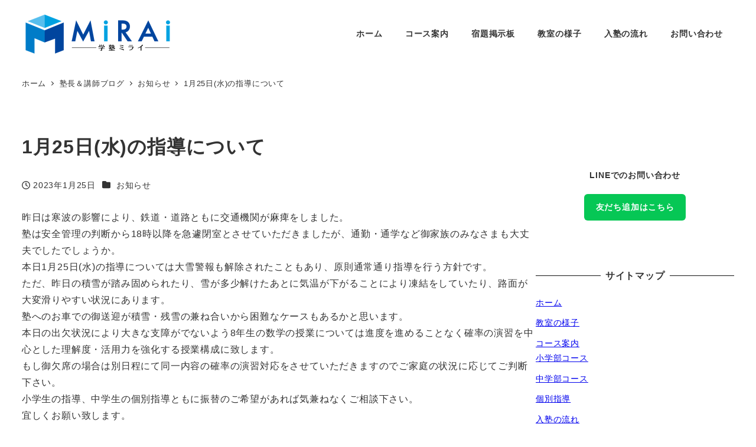

--- FILE ---
content_type: text/html; charset=UTF-8
request_url: https://gakujuku-mirai.com/2023/01/25/1%E6%9C%8825%E6%97%A5%E6%B0%B4%E3%81%AE%E6%8C%87%E5%B0%8E%E3%81%AB%E3%81%A4%E3%81%84%E3%81%A6/
body_size: 23876
content:
<!DOCTYPE html>
<html lang="ja" data-sticky-footer="true" data-scrolled="false">

<head>
			<meta charset="UTF-8">
		<meta name="viewport" content="width=device-width, initial-scale=1, minimum-scale=1, viewport-fit=cover">
		<title>1月25日(水)の指導について &#8211; 学塾ミライ</title>
<meta name='robots' content='max-image-preview:large' />
	<style>img:is([sizes="auto" i], [sizes^="auto," i]) { contain-intrinsic-size: 3000px 1500px }</style>
	<meta name="dlm-version" content="5.0.14">					<meta property="og:title" content="1月25日(水)の指導について">
		
					<meta property="og:type" content="article">
		
					<meta property="og:url" content="https://gakujuku-mirai.com/2023/01/25/1%e6%9c%8825%e6%97%a5%e6%b0%b4%e3%81%ae%e6%8c%87%e5%b0%8e%e3%81%ab%e3%81%a4%e3%81%84%e3%81%a6/">
		
		
					<meta property="og:site_name" content="学塾ミライ">
		
					<meta property="og:description" content="昨日は寒波の影響により、鉄道・道路ともに交通機関が麻痺をしました。塾は安全管理の判断から18時以降を急遽閉室と&hellip;">
		
					<meta property="og:locale" content="ja_JP">
		
				<link rel='dns-prefetch' href='//www.googletagmanager.com' />
<link rel="alternate" type="application/rss+xml" title="学塾ミライ &raquo; フィード" href="https://gakujuku-mirai.com/feed/" />
<link rel="alternate" type="application/rss+xml" title="学塾ミライ &raquo; コメントフィード" href="https://gakujuku-mirai.com/comments/feed/" />
		<link rel="profile" href="http://gmpg.org/xfn/11">
												<script type="text/javascript">
/* <![CDATA[ */
window._wpemojiSettings = {"baseUrl":"https:\/\/s.w.org\/images\/core\/emoji\/15.0.3\/72x72\/","ext":".png","svgUrl":"https:\/\/s.w.org\/images\/core\/emoji\/15.0.3\/svg\/","svgExt":".svg","source":{"concatemoji":"https:\/\/gakujuku-mirai.com\/wp-includes\/js\/wp-emoji-release.min.js?ver=6.7.4"}};
/*! This file is auto-generated */
!function(i,n){var o,s,e;function c(e){try{var t={supportTests:e,timestamp:(new Date).valueOf()};sessionStorage.setItem(o,JSON.stringify(t))}catch(e){}}function p(e,t,n){e.clearRect(0,0,e.canvas.width,e.canvas.height),e.fillText(t,0,0);var t=new Uint32Array(e.getImageData(0,0,e.canvas.width,e.canvas.height).data),r=(e.clearRect(0,0,e.canvas.width,e.canvas.height),e.fillText(n,0,0),new Uint32Array(e.getImageData(0,0,e.canvas.width,e.canvas.height).data));return t.every(function(e,t){return e===r[t]})}function u(e,t,n){switch(t){case"flag":return n(e,"\ud83c\udff3\ufe0f\u200d\u26a7\ufe0f","\ud83c\udff3\ufe0f\u200b\u26a7\ufe0f")?!1:!n(e,"\ud83c\uddfa\ud83c\uddf3","\ud83c\uddfa\u200b\ud83c\uddf3")&&!n(e,"\ud83c\udff4\udb40\udc67\udb40\udc62\udb40\udc65\udb40\udc6e\udb40\udc67\udb40\udc7f","\ud83c\udff4\u200b\udb40\udc67\u200b\udb40\udc62\u200b\udb40\udc65\u200b\udb40\udc6e\u200b\udb40\udc67\u200b\udb40\udc7f");case"emoji":return!n(e,"\ud83d\udc26\u200d\u2b1b","\ud83d\udc26\u200b\u2b1b")}return!1}function f(e,t,n){var r="undefined"!=typeof WorkerGlobalScope&&self instanceof WorkerGlobalScope?new OffscreenCanvas(300,150):i.createElement("canvas"),a=r.getContext("2d",{willReadFrequently:!0}),o=(a.textBaseline="top",a.font="600 32px Arial",{});return e.forEach(function(e){o[e]=t(a,e,n)}),o}function t(e){var t=i.createElement("script");t.src=e,t.defer=!0,i.head.appendChild(t)}"undefined"!=typeof Promise&&(o="wpEmojiSettingsSupports",s=["flag","emoji"],n.supports={everything:!0,everythingExceptFlag:!0},e=new Promise(function(e){i.addEventListener("DOMContentLoaded",e,{once:!0})}),new Promise(function(t){var n=function(){try{var e=JSON.parse(sessionStorage.getItem(o));if("object"==typeof e&&"number"==typeof e.timestamp&&(new Date).valueOf()<e.timestamp+604800&&"object"==typeof e.supportTests)return e.supportTests}catch(e){}return null}();if(!n){if("undefined"!=typeof Worker&&"undefined"!=typeof OffscreenCanvas&&"undefined"!=typeof URL&&URL.createObjectURL&&"undefined"!=typeof Blob)try{var e="postMessage("+f.toString()+"("+[JSON.stringify(s),u.toString(),p.toString()].join(",")+"));",r=new Blob([e],{type:"text/javascript"}),a=new Worker(URL.createObjectURL(r),{name:"wpTestEmojiSupports"});return void(a.onmessage=function(e){c(n=e.data),a.terminate(),t(n)})}catch(e){}c(n=f(s,u,p))}t(n)}).then(function(e){for(var t in e)n.supports[t]=e[t],n.supports.everything=n.supports.everything&&n.supports[t],"flag"!==t&&(n.supports.everythingExceptFlag=n.supports.everythingExceptFlag&&n.supports[t]);n.supports.everythingExceptFlag=n.supports.everythingExceptFlag&&!n.supports.flag,n.DOMReady=!1,n.readyCallback=function(){n.DOMReady=!0}}).then(function(){return e}).then(function(){var e;n.supports.everything||(n.readyCallback(),(e=n.source||{}).concatemoji?t(e.concatemoji):e.wpemoji&&e.twemoji&&(t(e.twemoji),t(e.wpemoji)))}))}((window,document),window._wpemojiSettings);
/* ]]> */
</script>
<link rel='stylesheet' id='wp-share-buttons-css' href='https://gakujuku-mirai.com/wp-content/themes/snow-monkey/vendor/inc2734/wp-share-buttons/src/assets/css/wp-share-buttons.css?ver=1733394505' type='text/css' media='all' />
<link rel='stylesheet' id='slick-carousel-css' href='https://gakujuku-mirai.com/wp-content/themes/snow-monkey/vendor/inc2734/wp-awesome-widgets/src/assets/packages/slick-carousel/slick/slick.css?ver=1733394505' type='text/css' media='all' />
<link rel='stylesheet' id='slick-carousel-theme-css' href='https://gakujuku-mirai.com/wp-content/themes/snow-monkey/vendor/inc2734/wp-awesome-widgets/src/assets/packages/slick-carousel/slick/slick-theme.css?ver=1733394505' type='text/css' media='all' />
<link rel='stylesheet' id='wp-awesome-widgets-css' href='https://gakujuku-mirai.com/wp-content/themes/snow-monkey/vendor/inc2734/wp-awesome-widgets/src/assets/css/app.css?ver=1733394505' type='text/css' media='all' />
<link rel='stylesheet' id='wp-pure-css-gallery-css' href='https://gakujuku-mirai.com/wp-content/themes/snow-monkey/vendor/inc2734/wp-pure-css-gallery/src/assets/css/wp-pure-css-gallery.css?ver=1733394505' type='text/css' media='all' />
<style id='wp-emoji-styles-inline-css' type='text/css'>

	img.wp-smiley, img.emoji {
		display: inline !important;
		border: none !important;
		box-shadow: none !important;
		height: 1em !important;
		width: 1em !important;
		margin: 0 0.07em !important;
		vertical-align: -0.1em !important;
		background: none !important;
		padding: 0 !important;
	}
</style>
<link rel='stylesheet' id='wp-block-library-css' href='https://gakujuku-mirai.com/wp-includes/css/dist/block-library/style.min.css?ver=6.7.4' type='text/css' media='all' />
<link rel='stylesheet' id='wp-like-me-box-css' href='https://gakujuku-mirai.com/wp-content/themes/snow-monkey/vendor/inc2734/wp-like-me-box/src/assets/css/wp-like-me-box.css?ver=1733394505' type='text/css' media='all' />
<link rel='stylesheet' id='wp-oembed-blog-card-css' href='https://gakujuku-mirai.com/wp-content/themes/snow-monkey/vendor/inc2734/wp-oembed-blog-card/src/assets/css/app.css?ver=1733394505' type='text/css' media='all' />
<link rel='stylesheet' id='snow-monkey-blocks-accordion-style-css' href='https://gakujuku-mirai.com/wp-content/plugins/snow-monkey-blocks/dist/blocks/accordion/style-index.css?ver=21.0.6' type='text/css' media='all' />
<link rel='stylesheet' id='snow-monkey-blocks-alert-style-css' href='https://gakujuku-mirai.com/wp-content/plugins/snow-monkey-blocks/dist/blocks/alert/style-index.css?ver=21.0.6' type='text/css' media='all' />
<link rel='stylesheet' id='snow-monkey-blocks-balloon-style-css' href='https://gakujuku-mirai.com/wp-content/plugins/snow-monkey-blocks/dist/blocks/balloon/style-index.css?ver=21.0.6' type='text/css' media='all' />
<style id='snow-monkey-blocks-box-style-inline-css' type='text/css'>
.smb-box{--smb-box--background-color:#0000;--smb-box--background-image:initial;--smb-box--background-opacity:1;--smb-box--border-color:var(--_lighter-color-gray);--smb-box--border-style:solid;--smb-box--border-width:0px;--smb-box--border-radius:var(--_global--border-radius);--smb-box--box-shadow:initial;--smb-box--color:inherit;--smb-box--padding:var(--_padding1);border-radius:var(--smb-box--border-radius);border-width:0;box-shadow:var(--smb-box--box-shadow);color:var(--smb-box--color);overflow:visible;padding:var(--smb-box--padding);position:relative}.smb-box--p-s{--smb-box--padding:var(--_padding-1)}.smb-box--p-l{--smb-box--padding:var(--_padding2)}.smb-box__background{background-color:var(--smb-box--background-color);background-image:var(--smb-box--background-image);border:var(--smb-box--border-width) var(--smb-box--border-style) var(--smb-box--border-color);border-radius:var(--smb-box--border-radius);bottom:0;display:block;left:0;opacity:var(--smb-box--background-opacity);position:absolute;right:0;top:0}.smb-box__body{position:relative}.smb-box--has-link{cursor:pointer}.smb-box--has-link:has(:focus-visible){outline:auto;outline:auto -webkit-focus-ring-color}.smb-box__link{display:block!important;height:0!important;position:static!important;text-indent:-99999px!important;width:0!important}:where(.smb-box__body.is-layout-constrained>*){--wp--style--global--content-size:100%;--wp--style--global--wide-size:100%}

</style>
<link rel='stylesheet' id='snow-monkey-blocks-btn-style-css' href='https://gakujuku-mirai.com/wp-content/plugins/snow-monkey-blocks/dist/blocks/btn/style-index.css?ver=21.0.6' type='text/css' media='all' />
<style id='snow-monkey-blocks-btn-box-style-inline-css' type='text/css'>
.smb-btn-box{--smb-btn-box--background-color:#0000;--smb-btn-box--padding:var(--_padding2);--smb-btn--style--ghost--border-color:var(--smb-btn--background-color,currentColor);--smb-btn--style--ghost--color:currentColor;background-color:var(--smb-btn-box--background-color);padding-bottom:var(--smb-btn-box--padding);padding-top:var(--smb-btn-box--padding)}.smb-btn-box__lede{font-weight:700;margin-bottom:var(--_margin-1);text-align:center}.smb-btn-box__btn-wrapper{text-align:center}.smb-btn-box__note{margin-top:var(--_margin-1);text-align:center}.smb-btn-box.is-style-ghost .smb-btn{--smb-btn--color:var(--smb-btn--style--ghost--color);background-color:#0000;border:1px solid var(--smb-btn--style--ghost--border-color)}

</style>
<style id='snow-monkey-blocks-buttons-style-inline-css' type='text/css'>
.smb-buttons{--smb-buttons--gap:var(--_margin1);display:flex;flex-wrap:wrap;gap:var(--smb-buttons--gap)}.smb-buttons.has-text-align-left,.smb-buttons.is-content-justification-left{justify-content:flex-start}.smb-buttons.has-text-align-center,.smb-buttons.is-content-justification-center{justify-content:center}.smb-buttons.has-text-align-right,.smb-buttons.is-content-justification-right{justify-content:flex-end}.smb-buttons.is-content-justification-space-between{justify-content:space-between}.smb-buttons>.smb-btn-wrapper{flex:0 1 auto;margin:0}.smb-buttons>.smb-btn-wrapper--full{flex:1 1 auto}@media not all and (min-width:640px){.smb-buttons>.smb-btn-wrapper--more-wider{flex:1 1 auto}}

</style>
<link rel='stylesheet' id='snow-monkey-blocks-categories-list-style-css' href='https://gakujuku-mirai.com/wp-content/plugins/snow-monkey-blocks/dist/blocks/categories-list/style-index.css?ver=21.0.6' type='text/css' media='all' />
<style id='snow-monkey-blocks-container-style-inline-css' type='text/css'>
.smb-container__body{margin-left:auto;margin-right:auto;max-width:100%}.smb-container--no-gutters{padding-left:0!important;padding-right:0!important}:where(.smb-container__body.is-layout-constrained>*){--wp--style--global--content-size:100%;--wp--style--global--wide-size:100%}

</style>
<style id='snow-monkey-blocks-contents-outline-style-inline-css' type='text/css'>
.smb-contents-outline{--smb-contents-outline--background-color:var(--wp--preset--color--sm-lightest-gray);--smb-contents-outline--color:inherit;background-color:var(--smb-contents-outline--background-color);color:var(--smb-contents-outline--color);padding:0!important}.smb-contents-outline .wpco{background-color:inherit;color:inherit}

</style>
<style id='snow-monkey-blocks-countdown-style-inline-css' type='text/css'>
.smb-countdown{--smb-countdown--gap:var(--_margin-2);--smb-countdown--numeric-color:currentColor;--smb-countdown--clock-color:currentColor}.smb-countdown__list{align-items:center;align-self:center;display:flex;flex-direction:row;flex-wrap:wrap;list-style-type:none;margin-left:0;padding-left:0}.smb-countdown__list-item{margin:0 var(--smb-countdown--gap);text-align:center}.smb-countdown__list-item:first-child{margin-left:0}.smb-countdown__list-item:last-child{margin-right:0}.smb-countdown__list-item__numeric{color:var(--smb-countdown--numeric-color);display:block;--_font-size-level:3;font-size:var(--_fluid-font-size);font-weight:700;line-height:var(--_line-height)}.smb-countdown__list-item__clock{color:var(--smb-countdown--clock-color);display:block;--_font-size-level:-1;font-size:var(--_font-size);line-height:var(--_line-height)}.smb-countdown .align-center{justify-content:center}.smb-countdown .align-left{justify-content:flex-start}.smb-countdown .align-right{justify-content:flex-end}.is-style-inline .smb-countdown__list-item__clock,.is-style-inline .smb-countdown__list-item__numeric{display:inline}

</style>
<style id='snow-monkey-blocks-directory-structure-style-inline-css' type='text/css'>
.smb-directory-structure{--smb-directory-structure--background-color:var(--_lightest-color-gray);--smb-directory-structure--padding:var(--_padding1);--smb-directory-structure--gap:var(--_margin-2);--smb-directory-structure--icon-color:inherit;background-color:var(--smb-directory-structure--background-color);overflow-x:auto;overflow-y:hidden;padding:var(--smb-directory-structure--padding)}.smb-directory-structure>*+*{margin-top:var(--smb-directory-structure--gap)}.smb-directory-structure__item p{align-items:flex-start;display:flex;flex-wrap:nowrap}.smb-directory-structure .fa-fw{color:var(--smb-directory-structure--icon-color);width:auto}.smb-directory-structure .svg-inline--fa{display:var(--fa-display,inline-block);height:1em;overflow:visible;vertical-align:-.125em}.smb-directory-structure__item__name{margin-left:.5em;white-space:nowrap}.smb-directory-structure__item__list{margin-left:1.5em}.smb-directory-structure__item__list>*{margin-top:var(--smb-directory-structure--gap)}

</style>
<style id='snow-monkey-blocks-evaluation-star-style-inline-css' type='text/css'>
.smb-evaluation-star{--smb-evaluation-star--gap:var(--_margin-2);--smb-evaluation-star--icon-color:#f9bb2d;--smb-evaluation-star--numeric-color:currentColor;align-items:center;display:flex;gap:var(--smb-evaluation-star--gap)}.smb-evaluation-star--title-right .smb-evaluation-star__title{order:1}.smb-evaluation-star__body{display:inline-flex;gap:var(--smb-evaluation-star--gap)}.smb-evaluation-star__numeric{color:var(--smb-evaluation-star--numeric-color);font-weight:700}.smb-evaluation-star__numeric--right{order:1}.smb-evaluation-star__icon{color:var(--smb-evaluation-star--icon-color);display:inline-block}.smb-evaluation-star .svg-inline--fa{display:var(--fa-display,inline-block);height:1em;overflow:visible;vertical-align:-.125em}

</style>
<style id='snow-monkey-blocks-faq-style-inline-css' type='text/css'>
.smb-faq{--smb-faq--border-color:var(--_lighter-color-gray);--smb-faq--label-color:initial;--smb-faq--item-gap:var(--_margin1);--smb-faq--item-question-label-color:currentColor;--smb-faq--item-answer-label-color:currentColor;border-top:1px solid var(--smb-faq--border-color)}.smb-faq__item{border-bottom:1px solid var(--smb-faq--border-color);padding:var(--_padding1) 0}.smb-faq__item__answer,.smb-faq__item__question{display:flex;flex-direction:row;flex-wrap:nowrap}.smb-faq__item__answer__label,.smb-faq__item__question__label{flex:0 0 0%;margin-right:var(--smb-faq--item-gap);margin-top:calc(var(--_half-leading)*-1em - .125em);--_font-size-level:3;font-size:var(--_fluid-font-size);font-weight:400;line-height:var(--_line-height);min-width:.8em}.smb-faq__item__answer__body,.smb-faq__item__question__body{flex:1 1 auto;margin-top:calc(var(--_half-leading)*-1em)}.smb-faq__item__question{font-weight:700;margin:0 0 var(--smb-faq--item-gap)}.smb-faq__item__question__label{color:var(--smb-faq--item-question-label-color)}.smb-faq__item__answer__label{color:var(--smb-faq--item-answer-label-color)}:where(.smb-faq__item__answer__body.is-layout-constrained>*){--wp--style--global--content-size:100%;--wp--style--global--wide-size:100%}

</style>
<style id='snow-monkey-blocks-flex-style-inline-css' type='text/css'>
.smb-flex{--smb-flex--box-shadow:none;box-shadow:var(--smb-flex--box-shadow);flex-direction:column}.smb-flex.is-horizontal{flex-direction:row}.smb-flex.is-vertical{flex-direction:column}.smb-flex>*{--smb--flex-grow:0;--smb--flex-shrink:1;--smb--flex-basis:auto;flex-basis:var(--smb--flex-basis);flex-grow:var(--smb--flex-grow);flex-shrink:var(--smb--flex-shrink);min-width:0}

</style>
<style id='snow-monkey-blocks-grid-style-inline-css' type='text/css'>
.smb-grid{--smb-grid--gap:0px;--smb-grid--column-auto-repeat:auto-fit;--smb-grid--columns:1;--smb-grid--column-min-width:250px;--smb-grid--grid-template-columns:none;--smb-grid--rows:1;--smb-grid--grid-template-rows:none;display:grid;gap:var(--smb-grid--gap)}.smb-grid>*{--smb--justify-self:stretch;--smb--align-self:stretch;--smb--grid-column:auto;--smb--grid-row:auto;align-self:var(--smb--align-self);grid-column:var(--smb--grid-column);grid-row:var(--smb--grid-row);justify-self:var(--smb--justify-self);margin-bottom:0;margin-top:0;min-width:0}.smb-grid--columns\:columns{grid-template-columns:repeat(var(--smb-grid--columns),1fr)}.smb-grid--columns\:min{grid-template-columns:repeat(var(--smb-grid--column-auto-repeat),minmax(min(var(--smb-grid--column-min-width),100%),1fr))}.smb-grid--columns\:free{grid-template-columns:var(--smb-grid--grid-template-columns)}.smb-grid--rows\:rows{grid-template-rows:repeat(var(--smb-grid--rows),1fr)}.smb-grid--rows\:free{grid-template-rows:var(--smb-grid--grid-template-rows)}

</style>
<link rel='stylesheet' id='snow-monkey-blocks-hero-header-style-css' href='https://gakujuku-mirai.com/wp-content/plugins/snow-monkey-blocks/dist/blocks/hero-header/style-index.css?ver=21.0.6' type='text/css' media='all' />
<link rel='stylesheet' id='snow-monkey-blocks-information-style-css' href='https://gakujuku-mirai.com/wp-content/plugins/snow-monkey-blocks/dist/blocks/information/style-index.css?ver=21.0.6' type='text/css' media='all' />
<link rel='stylesheet' id='snow-monkey-blocks-items-style-css' href='https://gakujuku-mirai.com/wp-content/plugins/snow-monkey-blocks/dist/blocks/items/style-index.css?ver=21.0.6' type='text/css' media='all' />
<style id='snow-monkey-blocks-list-style-inline-css' type='text/css'>
.smb-list{--smb-list--gap:var(--_margin-2)}.smb-list ul{list-style:none!important}.smb-list ul *>li:first-child,.smb-list ul li+li{margin-top:var(--smb-list--gap)}.smb-list ul>li{position:relative}.smb-list ul>li .smb-list__icon{left:-1.5em;position:absolute}

</style>
<link rel='stylesheet' id='snow-monkey-blocks-media-text-style-css' href='https://gakujuku-mirai.com/wp-content/plugins/snow-monkey-blocks/dist/blocks/media-text/style-index.css?ver=21.0.6' type='text/css' media='all' />
<link rel='stylesheet' id='snow-monkey-blocks-panels-style-css' href='https://gakujuku-mirai.com/wp-content/plugins/snow-monkey-blocks/dist/blocks/panels/style-index.css?ver=21.0.6' type='text/css' media='all' />
<style id='snow-monkey-blocks-price-menu-style-inline-css' type='text/css'>
.smb-price-menu{--smb-price-menu--border-color:var(--_lighter-color-gray);--smb-price-menu--item-padding:var(--_padding-1);border-top:1px solid var(--smb-price-menu--border-color)}.smb-price-menu>.smb-price-menu__item{margin-bottom:0;margin-top:0}.smb-price-menu__item{border-bottom:1px solid var(--smb-price-menu--border-color);padding:var(--smb-price-menu--item-padding) 0}@media(min-width:640px){.smb-price-menu__item{align-items:center;display:flex;flex-direction:row;flex-wrap:nowrap;justify-content:space-between}.smb-price-menu__item>*{flex:0 0 auto}}

</style>
<link rel='stylesheet' id='snow-monkey-blocks-pricing-table-style-css' href='https://gakujuku-mirai.com/wp-content/plugins/snow-monkey-blocks/dist/blocks/pricing-table/style-index.css?ver=21.0.6' type='text/css' media='all' />
<style id='snow-monkey-blocks-rating-box-style-inline-css' type='text/css'>
.smb-rating-box{--smb-rating-box--gap:var(--_margin-1);--smb-rating-box--bar-border-radius:var(--_global--border-radius);--smb-rating-box--bar-background-color:var(--_lighter-color-gray);--smb-rating-box--bar-height:1rem;--smb-rating-box--rating-background-color:#f9bb2d}.smb-rating-box>.smb-rating-box__item__title{margin-bottom:var(--_margin-2)}.smb-rating-box__body>*+*{margin-top:var(--smb-rating-box--gap)}.smb-rating-box__item{display:grid;gap:var(--_margin-2)}.smb-rating-box__item__body{align-items:end;display:grid;gap:var(--_margin1);grid-template-columns:1fr auto}.smb-rating-box__item__numeric{--_font-size-level:-2;font-size:var(--_font-size);line-height:var(--_line-height)}.smb-rating-box__item__evaluation{grid-column:1/-1}.smb-rating-box__item__evaluation__bar,.smb-rating-box__item__evaluation__rating{border-radius:var(--smb-rating-box--bar-border-radius);height:var(--smb-rating-box--bar-height)}.smb-rating-box__item__evaluation__bar{background-color:var(--smb-rating-box--bar-background-color);position:relative}.smb-rating-box__item__evaluation__rating{background-color:var(--smb-rating-box--rating-background-color);left:0;position:absolute;top:0}.smb-rating-box__item__evaluation__numeric{bottom:calc(var(--smb-rating-box--bar-height) + var(--_s-2));position:absolute;right:0;--_font-size-level:-2;font-size:var(--_font-size);line-height:var(--_line-height)}

</style>
<style id='snow-monkey-blocks-read-more-box-style-inline-css' type='text/css'>
.smb-read-more-box{--smb-read-more-box--content-height:100px;--smb-read-more-box--mask-color:var(--_global--background-color,#fff)}.smb-read-more-box__content{--_transition-duration:var(--_global--transition-duration);--_transition-function-timing:var(--_global--transition-function-timing);--_transition-delay:var(--_global--transition-delay);overflow:hidden;position:relative;transition:height var(--_transition-duration) var(--_transition-function-timing) var(--_transition-delay)}.smb-read-more-box__content[aria-hidden=true]{height:var(--smb-read-more-box--content-height)}.smb-read-more-box__action{display:flex;flex-wrap:wrap;margin-top:var(--_padding-1)}.smb-read-more-box__action.is-content-justification-left{justify-content:start}.smb-read-more-box__action.is-content-justification-center{justify-content:center}.smb-read-more-box__action.is-content-justification-right{justify-content:end}.smb-read-more-box__btn-wrapper.smb-btn-wrapper--full{flex-grow:1}.smb-read-more-box__button{cursor:pointer}.smb-read-more-box--has-mask .smb-read-more-box__content[aria-hidden=true]:after{background:linear-gradient(to bottom,#0000 0,var(--smb-read-more-box--mask-color) 100%);content:"";display:block;height:50px;inset:auto 0 0 0;position:absolute}.smb-read-more-box.is-style-ghost .smb-read-more-box__button{--smb-btn--color:var(--smb-btn--style--ghost--color);background-color:#0000;border:1px solid var(--smb-btn--style--ghost--border-color)}.smb-read-more-box.is-style-text .smb-read-more-box__button{--smb-btn--background-color:#0000;--smb-btn--color:var(--smb-btn--style--text--color);--smb-btn--padding:0px;border:none}:where(.smb-read-more-box__content.is-layout-constrained>*){--wp--style--global--content-size:100%;--wp--style--global--wide-size:100%}

</style>
<link rel='stylesheet' id='snow-monkey-blocks-section-style-css' href='https://gakujuku-mirai.com/wp-content/plugins/snow-monkey-blocks/dist/blocks/section/style-index.css?ver=21.0.6' type='text/css' media='all' />
<link rel='stylesheet' id='snow-monkey-blocks-section-break-the-grid-style-css' href='https://gakujuku-mirai.com/wp-content/plugins/snow-monkey-blocks/dist/blocks/section-break-the-grid/style-index.css?ver=21.0.6' type='text/css' media='all' />
<style id='snow-monkey-blocks-section-side-heading-style-inline-css' type='text/css'>
.smb-section-side-heading__header,.smb-section-side-heading__subtitle,.smb-section-side-heading__title{text-align:left}.smb-section-side-heading__header>*{text-align:inherit}.smb-section-side-heading__lede-wrapper{justify-content:flex-start}.smb-section-side-heading>.smb-section__inner>.c-container>.smb-section__contents-wrapper>.c-row{justify-content:space-between}@media not all and (min-width:640px){.smb-section-side-heading :where(.smb-section__contents-wrapper>.c-row>*+*){margin-top:var(--_margin2)}}

</style>
<link rel='stylesheet' id='snow-monkey-blocks-section-with-bgimage-style-css' href='https://gakujuku-mirai.com/wp-content/plugins/snow-monkey-blocks/dist/blocks/section-with-bgimage/style-index.css?ver=21.0.6' type='text/css' media='all' />
<style id='snow-monkey-blocks-section-with-bgvideo-style-inline-css' type='text/css'>
.smb-section-with-bgvideo>.smb-section-with-bgimage__bgimage>*{display:none!important}

</style>
<style id='snow-monkey-blocks-slider-style-inline-css' type='text/css'>
.smb-slider>.smb-slider__canvas.slick-initialized{margin-bottom:0;padding-bottom:0}.smb-slider--16to9 .smb-slider__item__figure,.smb-slider--4to3 .smb-slider__item__figure{position:relative}.smb-slider--16to9 .smb-slider__item__figure:before,.smb-slider--4to3 .smb-slider__item__figure:before{content:"";display:block}.smb-slider--16to9 .smb-slider__item__figure>img,.smb-slider--4to3 .smb-slider__item__figure>img{bottom:0;height:100%;left:0;object-fit:cover;object-position:50% 50%;position:absolute;right:0;top:0}.smb-slider--16to9 .smb-slider__item__figure:before{padding-top:56.25%}.smb-slider--4to3 .smb-slider__item__figure:before{padding-top:75%}.smb-slider__canvas{padding-bottom:35px;visibility:hidden}.smb-slider__canvas.slick-slider{margin-bottom:0}.smb-slider__canvas.slick-initialized{visibility:visible}.smb-slider__canvas.slick-initialized .slick-slide{align-items:center;display:flex;flex-direction:column;justify-content:center}.smb-slider__canvas.slick-initialized .slick-slide>*{flex:1 1 auto}.smb-slider__canvas[dir=rtl] .slick-next{left:10px;right:auto}.smb-slider__canvas[dir=rtl] .slick-prev{left:auto;right:10px}.smb-slider__canvas[dir=rtl] .smb-slider__item__caption{direction:ltr}.smb-slider__item__figure,.smb-slider__item__figure>img{width:100%}.smb-slider__item__caption{display:flex;flex-direction:row;justify-content:center;margin-top:var(--_margin-1);--_font-size-level:-1;font-size:var(--_font-size);line-height:var(--_line-height)}.smb-slider .slick-next{right:10px;z-index:1}.smb-slider .slick-prev{left:10px;z-index:1}.smb-slider .slick-dots{bottom:0;line-height:1;position:static}

</style>
<link rel='stylesheet' id='snow-monkey-blocks-spider-contents-slider-style-css' href='https://gakujuku-mirai.com/wp-content/plugins/snow-monkey-blocks/dist/blocks/spider-contents-slider/style-index.css?ver=21.0.6' type='text/css' media='all' />
<link rel='stylesheet' id='snow-monkey-blocks-spider-slider-style-css' href='https://gakujuku-mirai.com/wp-content/plugins/snow-monkey-blocks/dist/blocks/spider-slider/style-index.css?ver=21.0.6' type='text/css' media='all' />
<link rel='stylesheet' id='snow-monkey-blocks-spider-pickup-slider-style-css' href='https://gakujuku-mirai.com/wp-content/plugins/snow-monkey-blocks/dist/blocks/spider-pickup-slider/style-index.css?ver=21.0.6' type='text/css' media='all' />
<link rel='stylesheet' id='snow-monkey-blocks-step-style-css' href='https://gakujuku-mirai.com/wp-content/plugins/snow-monkey-blocks/dist/blocks/step/style-index.css?ver=21.0.6' type='text/css' media='all' />
<link rel='stylesheet' id='snow-monkey-blocks-tabs-style-css' href='https://gakujuku-mirai.com/wp-content/plugins/snow-monkey-blocks/dist/blocks/tabs/style-index.css?ver=22.2.3' type='text/css' media='all' />
<style id='snow-monkey-blocks-taxonomy-terms-style-inline-css' type='text/css'>
.smb-taxonomy-terms.is-style-tag .smb-taxonomy-terms__list{list-style:none;margin-left:0;padding-left:0}.smb-taxonomy-terms.is-style-tag .smb-taxonomy-terms__item{display:inline-block;margin:4px 4px 4px 0}.smb-taxonomy-terms.is-style-slash .smb-taxonomy-terms__list{display:flex;flex-wrap:wrap;list-style:none;margin-left:0;padding-left:0}.smb-taxonomy-terms.is-style-slash .smb-taxonomy-terms__item{display:inline-block}.smb-taxonomy-terms.is-style-slash .smb-taxonomy-terms__item:not(:last-child):after{content:"/";display:inline-block;margin:0 .5em}

</style>
<style id='snow-monkey-blocks-testimonial-style-inline-css' type='text/css'>
.smb-testimonial__item{display:flex;flex-direction:row;flex-wrap:nowrap;justify-content:center}.smb-testimonial__item__figure{border-radius:100%;flex:0 0 auto;height:48px;margin-right:var(--_margin-1);margin-top:calc(var(--_half-leading)*1rem);overflow:hidden;width:48px}.smb-testimonial__item__figure img{height:100%;object-fit:cover;object-position:50% 50%;width:100%}.smb-testimonial__item__body{flex:1 1 auto;max-width:100%}.smb-testimonial__item__name{--_font-size-level:-2;font-size:var(--_font-size);line-height:var(--_line-height)}.smb-testimonial__item__name a{color:inherit}.smb-testimonial__item__lede{--_font-size-level:-2;font-size:var(--_font-size);line-height:var(--_line-height)}.smb-testimonial__item__lede a{color:inherit}.smb-testimonial__item__content{margin-bottom:var(--_margin-1);--_font-size-level:-1;font-size:var(--_font-size);line-height:var(--_line-height)}.smb-testimonial__item__content:after{background-color:currentColor;content:"";display:block;height:1px;margin-top:var(--_margin-1);width:2rem}

</style>
<style id='snow-monkey-blocks-thumbnail-gallery-style-inline-css' type='text/css'>
.smb-thumbnail-gallery>.smb-thumbnail-gallery__canvas.slick-initialized{margin-bottom:0}.smb-thumbnail-gallery{--smb-thumbnail-gallery--dots-gap:var(--_margin-1)}.smb-thumbnail-gallery__canvas{visibility:hidden}.smb-thumbnail-gallery__canvas.slick-initialized{visibility:visible}.smb-thumbnail-gallery__canvas .slick-dots{display:flex;flex-wrap:wrap;margin:var(--_margin-1) calc(var(--smb-thumbnail-gallery--dots-gap)*-1*.5) calc(var(--smb-thumbnail-gallery--dots-gap)*-1);position:static;width:auto}.smb-thumbnail-gallery__canvas .slick-dots>li{flex:0 0 25%;height:auto;margin:0;margin-bottom:var(---smb-thumbnail-gallery--dots-gap);max-width:25%;padding-left:calc(var(--smb-thumbnail-gallery--dots-gap)*.5);padding-right:calc(var(--smb-thumbnail-gallery--dots-gap)*.5);width:auto}.smb-thumbnail-gallery__item__figure>img{width:100%}.smb-thumbnail-gallery__item__caption{display:flex;flex-direction:row;justify-content:center;margin-top:var(--_margin-1);--_font-size-level:-1;font-size:var(--_font-size);line-height:var(--_line-height)}.smb-thumbnail-gallery__nav{display:none!important}.smb-thumbnail-gallery .slick-next{right:10px;z-index:1}.smb-thumbnail-gallery .slick-prev{left:10px;z-index:1}.smb-thumbnail-gallery .slick-dots{bottom:0;line-height:1;position:static}

</style>
<link rel='stylesheet' id='spider-css' href='https://gakujuku-mirai.com/wp-content/plugins/snow-monkey-blocks/dist/packages/spider/dist/css/spider.css?ver=1733394530' type='text/css' media='all' />
<link rel='stylesheet' id='snow-monkey-blocks-css' href='https://gakujuku-mirai.com/wp-content/plugins/snow-monkey-blocks/dist/css/blocks.css?ver=1733394530' type='text/css' media='all' />
<link rel='stylesheet' id='snow-monkey-editor-css' href='https://gakujuku-mirai.com/wp-content/plugins/snow-monkey-editor/dist/css/app.css?ver=1733394533' type='text/css' media='all' />
<link rel='stylesheet' id='snow-monkey-editor@front-css' href='https://gakujuku-mirai.com/wp-content/plugins/snow-monkey-editor/dist/css/front.css?ver=1733394533' type='text/css' media='all' />
<link rel='stylesheet' id='snow-monkey-snow-monkey-blocks-app-css' href='https://gakujuku-mirai.com/wp-content/themes/snow-monkey/assets/css/dependency/snow-monkey-blocks/app.css?ver=1733394505' type='text/css' media='all' />
<link rel='stylesheet' id='snow-monkey-snow-monkey-blocks-theme-css' href='https://gakujuku-mirai.com/wp-content/themes/snow-monkey/assets/css/dependency/snow-monkey-blocks/app-theme.css?ver=1733394505' type='text/css' media='all' />
<style id='global-styles-inline-css' type='text/css'>
:root{--wp--preset--aspect-ratio--square: 1;--wp--preset--aspect-ratio--4-3: 4/3;--wp--preset--aspect-ratio--3-4: 3/4;--wp--preset--aspect-ratio--3-2: 3/2;--wp--preset--aspect-ratio--2-3: 2/3;--wp--preset--aspect-ratio--16-9: 16/9;--wp--preset--aspect-ratio--9-16: 9/16;--wp--preset--color--black: #000000;--wp--preset--color--cyan-bluish-gray: #abb8c3;--wp--preset--color--white: #ffffff;--wp--preset--color--pale-pink: #f78da7;--wp--preset--color--vivid-red: #cf2e2e;--wp--preset--color--luminous-vivid-orange: #ff6900;--wp--preset--color--luminous-vivid-amber: #fcb900;--wp--preset--color--light-green-cyan: #7bdcb5;--wp--preset--color--vivid-green-cyan: #00d084;--wp--preset--color--pale-cyan-blue: #8ed1fc;--wp--preset--color--vivid-cyan-blue: #0693e3;--wp--preset--color--vivid-purple: #9b51e0;--wp--preset--color--sm-accent: var(--accent-color);--wp--preset--color--sm-sub-accent: var(--sub-accent-color);--wp--preset--color--sm-text: var(--_color-text);--wp--preset--color--sm-text-alt: var(--_color-white);--wp--preset--color--sm-lightest-gray: var(--_lightest-color-gray);--wp--preset--color--sm-lighter-gray: var(--_lighter-color-gray);--wp--preset--color--sm-light-gray: var(--_light-color-gray);--wp--preset--color--sm-gray: var(--_color-gray);--wp--preset--color--sm-dark-gray: var(--_dark-color-gray);--wp--preset--color--sm-darker-gray: var(--_darker-color-gray);--wp--preset--color--sm-darkest-gray: var(--_darkest-color-gray);--wp--preset--gradient--vivid-cyan-blue-to-vivid-purple: linear-gradient(135deg,rgba(6,147,227,1) 0%,rgb(155,81,224) 100%);--wp--preset--gradient--light-green-cyan-to-vivid-green-cyan: linear-gradient(135deg,rgb(122,220,180) 0%,rgb(0,208,130) 100%);--wp--preset--gradient--luminous-vivid-amber-to-luminous-vivid-orange: linear-gradient(135deg,rgba(252,185,0,1) 0%,rgba(255,105,0,1) 100%);--wp--preset--gradient--luminous-vivid-orange-to-vivid-red: linear-gradient(135deg,rgba(255,105,0,1) 0%,rgb(207,46,46) 100%);--wp--preset--gradient--very-light-gray-to-cyan-bluish-gray: linear-gradient(135deg,rgb(238,238,238) 0%,rgb(169,184,195) 100%);--wp--preset--gradient--cool-to-warm-spectrum: linear-gradient(135deg,rgb(74,234,220) 0%,rgb(151,120,209) 20%,rgb(207,42,186) 40%,rgb(238,44,130) 60%,rgb(251,105,98) 80%,rgb(254,248,76) 100%);--wp--preset--gradient--blush-light-purple: linear-gradient(135deg,rgb(255,206,236) 0%,rgb(152,150,240) 100%);--wp--preset--gradient--blush-bordeaux: linear-gradient(135deg,rgb(254,205,165) 0%,rgb(254,45,45) 50%,rgb(107,0,62) 100%);--wp--preset--gradient--luminous-dusk: linear-gradient(135deg,rgb(255,203,112) 0%,rgb(199,81,192) 50%,rgb(65,88,208) 100%);--wp--preset--gradient--pale-ocean: linear-gradient(135deg,rgb(255,245,203) 0%,rgb(182,227,212) 50%,rgb(51,167,181) 100%);--wp--preset--gradient--electric-grass: linear-gradient(135deg,rgb(202,248,128) 0%,rgb(113,206,126) 100%);--wp--preset--gradient--midnight: linear-gradient(135deg,rgb(2,3,129) 0%,rgb(40,116,252) 100%);--wp--preset--font-size--small: 13px;--wp--preset--font-size--medium: 20px;--wp--preset--font-size--large: 36px;--wp--preset--font-size--x-large: 42px;--wp--preset--font-size--sm-xs: 0.8rem;--wp--preset--font-size--sm-s: 0.88rem;--wp--preset--font-size--sm-m: 1rem;--wp--preset--font-size--sm-l: 1.14rem;--wp--preset--font-size--sm-xl: 1.33rem;--wp--preset--font-size--sm-2-xl: 1.6rem;--wp--preset--font-size--sm-3-xl: 2rem;--wp--preset--font-size--sm-4-xl: 2.66rem;--wp--preset--font-size--sm-5-xl: 4rem;--wp--preset--font-size--sm-6-xl: 8rem;--wp--preset--spacing--20: var(--_s-2);--wp--preset--spacing--30: var(--_s-1);--wp--preset--spacing--40: var(--_s1);--wp--preset--spacing--50: var(--_s2);--wp--preset--spacing--60: var(--_s3);--wp--preset--spacing--70: var(--_s4);--wp--preset--spacing--80: var(--_s5);--wp--preset--shadow--natural: 6px 6px 9px rgba(0, 0, 0, 0.2);--wp--preset--shadow--deep: 12px 12px 50px rgba(0, 0, 0, 0.4);--wp--preset--shadow--sharp: 6px 6px 0px rgba(0, 0, 0, 0.2);--wp--preset--shadow--outlined: 6px 6px 0px -3px rgba(255, 255, 255, 1), 6px 6px rgba(0, 0, 0, 1);--wp--preset--shadow--crisp: 6px 6px 0px rgba(0, 0, 0, 1);--wp--custom--slim-width: 46rem;--wp--custom--content-width: var(--_global--container-max-width);--wp--custom--content-wide-width: calc(var(--_global--container-max-width) + 240px);--wp--custom--has-sidebar-main-basis: var(--wp--custom--slim-width);--wp--custom--has-sidebar-sidebar-basis: 336px;}:root { --wp--style--global--content-size: var(--wp--custom--content-width);--wp--style--global--wide-size: var(--wp--custom--content-wide-width); }:where(body) { margin: 0; }.wp-site-blocks > .alignleft { float: left; margin-right: 2em; }.wp-site-blocks > .alignright { float: right; margin-left: 2em; }.wp-site-blocks > .aligncenter { justify-content: center; margin-left: auto; margin-right: auto; }:where(.wp-site-blocks) > * { margin-block-start: var(--_margin1); margin-block-end: 0; }:where(.wp-site-blocks) > :first-child { margin-block-start: 0; }:where(.wp-site-blocks) > :last-child { margin-block-end: 0; }:root { --wp--style--block-gap: var(--_margin1); }:root :where(.is-layout-flow) > :first-child{margin-block-start: 0;}:root :where(.is-layout-flow) > :last-child{margin-block-end: 0;}:root :where(.is-layout-flow) > *{margin-block-start: var(--_margin1);margin-block-end: 0;}:root :where(.is-layout-constrained) > :first-child{margin-block-start: 0;}:root :where(.is-layout-constrained) > :last-child{margin-block-end: 0;}:root :where(.is-layout-constrained) > *{margin-block-start: var(--_margin1);margin-block-end: 0;}:root :where(.is-layout-flex){gap: var(--_margin1);}:root :where(.is-layout-grid){gap: var(--_margin1);}.is-layout-flow > .alignleft{float: left;margin-inline-start: 0;margin-inline-end: 2em;}.is-layout-flow > .alignright{float: right;margin-inline-start: 2em;margin-inline-end: 0;}.is-layout-flow > .aligncenter{margin-left: auto !important;margin-right: auto !important;}.is-layout-constrained > .alignleft{float: left;margin-inline-start: 0;margin-inline-end: 2em;}.is-layout-constrained > .alignright{float: right;margin-inline-start: 2em;margin-inline-end: 0;}.is-layout-constrained > .aligncenter{margin-left: auto !important;margin-right: auto !important;}.is-layout-constrained > :where(:not(.alignleft):not(.alignright):not(.alignfull)){max-width: var(--wp--style--global--content-size);margin-left: auto !important;margin-right: auto !important;}.is-layout-constrained > .alignwide{max-width: var(--wp--style--global--wide-size);}body .is-layout-flex{display: flex;}.is-layout-flex{flex-wrap: wrap;align-items: center;}.is-layout-flex > :is(*, div){margin: 0;}body .is-layout-grid{display: grid;}.is-layout-grid > :is(*, div){margin: 0;}body{padding-top: 0px;padding-right: 0px;padding-bottom: 0px;padding-left: 0px;}a:where(:not(.wp-element-button)){color: var(--wp--preset--color--sm-accent);text-decoration: underline;}:root :where(.wp-element-button, .wp-block-button__link){background-color: var(--wp--preset--color--sm-accent);border-radius: var(--_global--border-radius);border-width: 0;color: var(--wp--preset--color--sm-text-alt);font-family: inherit;font-size: inherit;line-height: inherit;padding-top: calc(var(--_padding-1) * .5);padding-right: var(--_padding-1);padding-bottom: calc(var(--_padding-1) * .5);padding-left: var(--_padding-1);text-decoration: none;}.has-black-color{color: var(--wp--preset--color--black) !important;}.has-cyan-bluish-gray-color{color: var(--wp--preset--color--cyan-bluish-gray) !important;}.has-white-color{color: var(--wp--preset--color--white) !important;}.has-pale-pink-color{color: var(--wp--preset--color--pale-pink) !important;}.has-vivid-red-color{color: var(--wp--preset--color--vivid-red) !important;}.has-luminous-vivid-orange-color{color: var(--wp--preset--color--luminous-vivid-orange) !important;}.has-luminous-vivid-amber-color{color: var(--wp--preset--color--luminous-vivid-amber) !important;}.has-light-green-cyan-color{color: var(--wp--preset--color--light-green-cyan) !important;}.has-vivid-green-cyan-color{color: var(--wp--preset--color--vivid-green-cyan) !important;}.has-pale-cyan-blue-color{color: var(--wp--preset--color--pale-cyan-blue) !important;}.has-vivid-cyan-blue-color{color: var(--wp--preset--color--vivid-cyan-blue) !important;}.has-vivid-purple-color{color: var(--wp--preset--color--vivid-purple) !important;}.has-sm-accent-color{color: var(--wp--preset--color--sm-accent) !important;}.has-sm-sub-accent-color{color: var(--wp--preset--color--sm-sub-accent) !important;}.has-sm-text-color{color: var(--wp--preset--color--sm-text) !important;}.has-sm-text-alt-color{color: var(--wp--preset--color--sm-text-alt) !important;}.has-sm-lightest-gray-color{color: var(--wp--preset--color--sm-lightest-gray) !important;}.has-sm-lighter-gray-color{color: var(--wp--preset--color--sm-lighter-gray) !important;}.has-sm-light-gray-color{color: var(--wp--preset--color--sm-light-gray) !important;}.has-sm-gray-color{color: var(--wp--preset--color--sm-gray) !important;}.has-sm-dark-gray-color{color: var(--wp--preset--color--sm-dark-gray) !important;}.has-sm-darker-gray-color{color: var(--wp--preset--color--sm-darker-gray) !important;}.has-sm-darkest-gray-color{color: var(--wp--preset--color--sm-darkest-gray) !important;}.has-black-background-color{background-color: var(--wp--preset--color--black) !important;}.has-cyan-bluish-gray-background-color{background-color: var(--wp--preset--color--cyan-bluish-gray) !important;}.has-white-background-color{background-color: var(--wp--preset--color--white) !important;}.has-pale-pink-background-color{background-color: var(--wp--preset--color--pale-pink) !important;}.has-vivid-red-background-color{background-color: var(--wp--preset--color--vivid-red) !important;}.has-luminous-vivid-orange-background-color{background-color: var(--wp--preset--color--luminous-vivid-orange) !important;}.has-luminous-vivid-amber-background-color{background-color: var(--wp--preset--color--luminous-vivid-amber) !important;}.has-light-green-cyan-background-color{background-color: var(--wp--preset--color--light-green-cyan) !important;}.has-vivid-green-cyan-background-color{background-color: var(--wp--preset--color--vivid-green-cyan) !important;}.has-pale-cyan-blue-background-color{background-color: var(--wp--preset--color--pale-cyan-blue) !important;}.has-vivid-cyan-blue-background-color{background-color: var(--wp--preset--color--vivid-cyan-blue) !important;}.has-vivid-purple-background-color{background-color: var(--wp--preset--color--vivid-purple) !important;}.has-sm-accent-background-color{background-color: var(--wp--preset--color--sm-accent) !important;}.has-sm-sub-accent-background-color{background-color: var(--wp--preset--color--sm-sub-accent) !important;}.has-sm-text-background-color{background-color: var(--wp--preset--color--sm-text) !important;}.has-sm-text-alt-background-color{background-color: var(--wp--preset--color--sm-text-alt) !important;}.has-sm-lightest-gray-background-color{background-color: var(--wp--preset--color--sm-lightest-gray) !important;}.has-sm-lighter-gray-background-color{background-color: var(--wp--preset--color--sm-lighter-gray) !important;}.has-sm-light-gray-background-color{background-color: var(--wp--preset--color--sm-light-gray) !important;}.has-sm-gray-background-color{background-color: var(--wp--preset--color--sm-gray) !important;}.has-sm-dark-gray-background-color{background-color: var(--wp--preset--color--sm-dark-gray) !important;}.has-sm-darker-gray-background-color{background-color: var(--wp--preset--color--sm-darker-gray) !important;}.has-sm-darkest-gray-background-color{background-color: var(--wp--preset--color--sm-darkest-gray) !important;}.has-black-border-color{border-color: var(--wp--preset--color--black) !important;}.has-cyan-bluish-gray-border-color{border-color: var(--wp--preset--color--cyan-bluish-gray) !important;}.has-white-border-color{border-color: var(--wp--preset--color--white) !important;}.has-pale-pink-border-color{border-color: var(--wp--preset--color--pale-pink) !important;}.has-vivid-red-border-color{border-color: var(--wp--preset--color--vivid-red) !important;}.has-luminous-vivid-orange-border-color{border-color: var(--wp--preset--color--luminous-vivid-orange) !important;}.has-luminous-vivid-amber-border-color{border-color: var(--wp--preset--color--luminous-vivid-amber) !important;}.has-light-green-cyan-border-color{border-color: var(--wp--preset--color--light-green-cyan) !important;}.has-vivid-green-cyan-border-color{border-color: var(--wp--preset--color--vivid-green-cyan) !important;}.has-pale-cyan-blue-border-color{border-color: var(--wp--preset--color--pale-cyan-blue) !important;}.has-vivid-cyan-blue-border-color{border-color: var(--wp--preset--color--vivid-cyan-blue) !important;}.has-vivid-purple-border-color{border-color: var(--wp--preset--color--vivid-purple) !important;}.has-sm-accent-border-color{border-color: var(--wp--preset--color--sm-accent) !important;}.has-sm-sub-accent-border-color{border-color: var(--wp--preset--color--sm-sub-accent) !important;}.has-sm-text-border-color{border-color: var(--wp--preset--color--sm-text) !important;}.has-sm-text-alt-border-color{border-color: var(--wp--preset--color--sm-text-alt) !important;}.has-sm-lightest-gray-border-color{border-color: var(--wp--preset--color--sm-lightest-gray) !important;}.has-sm-lighter-gray-border-color{border-color: var(--wp--preset--color--sm-lighter-gray) !important;}.has-sm-light-gray-border-color{border-color: var(--wp--preset--color--sm-light-gray) !important;}.has-sm-gray-border-color{border-color: var(--wp--preset--color--sm-gray) !important;}.has-sm-dark-gray-border-color{border-color: var(--wp--preset--color--sm-dark-gray) !important;}.has-sm-darker-gray-border-color{border-color: var(--wp--preset--color--sm-darker-gray) !important;}.has-sm-darkest-gray-border-color{border-color: var(--wp--preset--color--sm-darkest-gray) !important;}.has-vivid-cyan-blue-to-vivid-purple-gradient-background{background: var(--wp--preset--gradient--vivid-cyan-blue-to-vivid-purple) !important;}.has-light-green-cyan-to-vivid-green-cyan-gradient-background{background: var(--wp--preset--gradient--light-green-cyan-to-vivid-green-cyan) !important;}.has-luminous-vivid-amber-to-luminous-vivid-orange-gradient-background{background: var(--wp--preset--gradient--luminous-vivid-amber-to-luminous-vivid-orange) !important;}.has-luminous-vivid-orange-to-vivid-red-gradient-background{background: var(--wp--preset--gradient--luminous-vivid-orange-to-vivid-red) !important;}.has-very-light-gray-to-cyan-bluish-gray-gradient-background{background: var(--wp--preset--gradient--very-light-gray-to-cyan-bluish-gray) !important;}.has-cool-to-warm-spectrum-gradient-background{background: var(--wp--preset--gradient--cool-to-warm-spectrum) !important;}.has-blush-light-purple-gradient-background{background: var(--wp--preset--gradient--blush-light-purple) !important;}.has-blush-bordeaux-gradient-background{background: var(--wp--preset--gradient--blush-bordeaux) !important;}.has-luminous-dusk-gradient-background{background: var(--wp--preset--gradient--luminous-dusk) !important;}.has-pale-ocean-gradient-background{background: var(--wp--preset--gradient--pale-ocean) !important;}.has-electric-grass-gradient-background{background: var(--wp--preset--gradient--electric-grass) !important;}.has-midnight-gradient-background{background: var(--wp--preset--gradient--midnight) !important;}.has-small-font-size{font-size: var(--wp--preset--font-size--small) !important;}.has-medium-font-size{font-size: var(--wp--preset--font-size--medium) !important;}.has-large-font-size{font-size: var(--wp--preset--font-size--large) !important;}.has-x-large-font-size{font-size: var(--wp--preset--font-size--x-large) !important;}.has-sm-xs-font-size{font-size: var(--wp--preset--font-size--sm-xs) !important;}.has-sm-s-font-size{font-size: var(--wp--preset--font-size--sm-s) !important;}.has-sm-m-font-size{font-size: var(--wp--preset--font-size--sm-m) !important;}.has-sm-l-font-size{font-size: var(--wp--preset--font-size--sm-l) !important;}.has-sm-xl-font-size{font-size: var(--wp--preset--font-size--sm-xl) !important;}.has-sm-2-xl-font-size{font-size: var(--wp--preset--font-size--sm-2-xl) !important;}.has-sm-3-xl-font-size{font-size: var(--wp--preset--font-size--sm-3-xl) !important;}.has-sm-4-xl-font-size{font-size: var(--wp--preset--font-size--sm-4-xl) !important;}.has-sm-5-xl-font-size{font-size: var(--wp--preset--font-size--sm-5-xl) !important;}.has-sm-6-xl-font-size{font-size: var(--wp--preset--font-size--sm-6-xl) !important;}
:root :where(.wp-block-pullquote){border-top-color: currentColor;border-top-width: 4px;border-top-style: solid;border-bottom-color: currentColor;border-bottom-width: 4px;border-bottom-style: solid;font-size: 1.5em;font-style: italic;font-weight: bold;line-height: 1.6;padding-top: var(--_padding2);padding-bottom: var(--_padding2);}
:root :where(.wp-block-code){background-color: var(--wp--preset--color--sm-lightest-gray);border-radius: var(--_global--border-radius);border-color: var(--wp--preset--color--sm-lighter-gray);border-width: 1px;border-style: solid;padding-top: var(--_padding1);padding-right: var(--_padding1);padding-bottom: var(--_padding1);padding-left: var(--_padding1);}
:root :where(.wp-block-search .wp-element-button,.wp-block-search  .wp-block-button__link){background-color: var(--wp--preset--color--sm-text-alt);border-width: 1px;color: var(--wp--preset--color--sm-text);padding-top: var(--_padding-2);padding-right: var(--_padding-2);padding-bottom: var(--_padding-2);padding-left: var(--_padding-2);}
:root :where(.wp-block-social-links-is-layout-flow) > :first-child{margin-block-start: 0;}:root :where(.wp-block-social-links-is-layout-flow) > :last-child{margin-block-end: 0;}:root :where(.wp-block-social-links-is-layout-flow) > *{margin-block-start: var(--_margin-1);margin-block-end: 0;}:root :where(.wp-block-social-links-is-layout-constrained) > :first-child{margin-block-start: 0;}:root :where(.wp-block-social-links-is-layout-constrained) > :last-child{margin-block-end: 0;}:root :where(.wp-block-social-links-is-layout-constrained) > *{margin-block-start: var(--_margin-1);margin-block-end: 0;}:root :where(.wp-block-social-links-is-layout-flex){gap: var(--_margin-1);}:root :where(.wp-block-social-links-is-layout-grid){gap: var(--_margin-1);}
:root :where(.wp-block-table > table){border-color: var(--wp--preset--color--sm-lighter-gray);}
</style>
<link rel='stylesheet' id='contact-form-7-css' href='https://gakujuku-mirai.com/wp-content/plugins/contact-form-7/includes/css/styles.css?ver=6.0.1' type='text/css' media='all' />
<link rel='stylesheet' id='snow-monkey-blocks-background-parallax-css' href='https://gakujuku-mirai.com/wp-content/plugins/snow-monkey-blocks/dist/css/background-parallax.css?ver=1733394530' type='text/css' media='all' />
<link rel='stylesheet' id='snow-monkey-editor@view-css' href='https://gakujuku-mirai.com/wp-content/plugins/snow-monkey-editor/dist/css/view.css?ver=1733394533' type='text/css' media='all' />
<link rel='stylesheet' id='snow-monkey-app-css' href='https://gakujuku-mirai.com/wp-content/themes/snow-monkey/assets/css/app/app.css?ver=1733394505' type='text/css' media='all' />
<style id='snow-monkey-app-inline-css' type='text/css'>
:root { --_margin-scale: 1;--_space: 1.8rem;--_space-unitless: 1.8;--accent-color: #01479d;--wp--preset--color--accent-color: var(--accent-color);--dark-accent-color: #001938;--light-accent-color: #0775fd;--lighter-accent-color: #4b9bfe;--lightest-accent-color: #5da5fe;--sub-accent-color: #707593;--wp--preset--color--sub-accent-color: var(--sub-accent-color);--dark-sub-accent-color: #444759;--light-sub-accent-color: #aaadbf;--lighter-sub-accent-color: #d1d3dd;--lightest-sub-accent-color: #dcdde4;--_half-leading: 0.4;--font-family: "Helvetica Neue",Arial,"Hiragino Kaku Gothic ProN","Hiragino Sans","BIZ UDPGothic",Meiryo,sans-serif;--_global--font-family: var(--font-family);--_global--font-size-px: 16px }
html { letter-spacing: 0.05rem }
input[type="email"],input[type="number"],input[type="password"],input[type="search"],input[type="tel"],input[type="text"],input[type="url"],textarea { font-size: 16px }
.p-infobar__inner { background-color: #01479d }
.p-infobar__content { color: #fff }
</style>
<link rel='stylesheet' id='snow-monkey-theme-css' href='https://gakujuku-mirai.com/wp-content/themes/snow-monkey/assets/css/app/app-theme.css?ver=1733394505' type='text/css' media='all' />
<style id='snow-monkey-theme-inline-css' type='text/css'>
:root { --entry-content-h2-background-color: #f7f7f7;--entry-content-h2-padding: calc(var(--_space) * 0.25) calc(var(--_space) * 0.25) calc(var(--_space) * 0.25) calc(var(--_space) * 0.5);--entry-content-h3-border-bottom: 1px solid #eee;--entry-content-h3-padding: 0 0 calc(var(--_space) * 0.25);--widget-title-display: flex;--widget-title-flex-direction: row;--widget-title-align-items: center;--widget-title-justify-content: center;--widget-title-pseudo-display: block;--widget-title-pseudo-content: "";--widget-title-pseudo-height: 1px;--widget-title-pseudo-background-color: #111;--widget-title-pseudo-flex: 1 0 0%;--widget-title-pseudo-min-width: 20px;--widget-title-before-margin-right: .5em;--widget-title-after-margin-left: .5em }
body { --entry-content-h2-border-left: 1px solid var(--wp--preset--color--sm-accent) }
</style>
<style id='snow-monkey-inline-css' type='text/css'>
.c-site-branding__title .custom-logo { width: 130px; }@media (min-width: 64em) { .c-site-branding__title .custom-logo { width: 261px; } }
</style>
<link rel='stylesheet' id='snow-monkey-child-master-css' href='https://gakujuku-mirai.com/wp-content/themes/snow-monkey-child-master/style.css?ver=6.7.4' type='text/css' media='all' />
<link rel='stylesheet' id='snow-monkey-block-library-app-css' href='https://gakujuku-mirai.com/wp-content/themes/snow-monkey/assets/css/block-library/app.css?ver=1733394505' type='text/css' media='all' />
<link rel='stylesheet' id='snow-monkey-block-library-theme-css' href='https://gakujuku-mirai.com/wp-content/themes/snow-monkey/assets/css/block-library/app-theme.css?ver=1733394505' type='text/css' media='all' />
<link rel='stylesheet' id='snow-monkey-custom-widgets-app-css' href='https://gakujuku-mirai.com/wp-content/themes/snow-monkey/assets/css/custom-widgets/app.css?ver=1733394505' type='text/css' media='all' />
<link rel='stylesheet' id='snow-monkey-custom-widgets-theme-css' href='https://gakujuku-mirai.com/wp-content/themes/snow-monkey/assets/css/custom-widgets/app-theme.css?ver=1733394505' type='text/css' media='all' />
<style id='snow-monkey-custom-widgets-inline-css' type='text/css'>
.wpaw-site-branding__logo .custom-logo { width: 130px; }@media (min-width: 64em) { .wpaw-site-branding__logo .custom-logo { width: 261px; } }
</style>
<link rel='stylesheet' id='snow-monkey-wpcf7-css' href='https://gakujuku-mirai.com/wp-content/themes/snow-monkey/assets/css/dependency/contact-form-7/app.css?ver=1733394505' type='text/css' media='all' />
<script type="text/javascript" src="https://gakujuku-mirai.com/wp-content/themes/snow-monkey/vendor/inc2734/wp-contents-outline/src/assets/packages/@inc2734/contents-outline/dist/index.js?ver=1733394505" id="contents-outline-js" defer="defer" data-wp-strategy="defer"></script>
<script type="text/javascript" src="https://gakujuku-mirai.com/wp-content/themes/snow-monkey/vendor/inc2734/wp-contents-outline/src/assets/js/app.js?ver=1733394505" id="wp-contents-outline-js" defer="defer" data-wp-strategy="defer"></script>
<script type="text/javascript" id="wp-share-buttons-js-extra">
/* <![CDATA[ */
var inc2734_wp_share_buttons = {"copy_success":"\u30b3\u30d4\u30fc\u3057\u307e\u3057\u305f\uff01","copy_failed":"\u30b3\u30d4\u30fc\u306b\u5931\u6557\u3057\u307e\u3057\u305f\uff01"};
/* ]]> */
</script>
<script type="text/javascript" src="https://gakujuku-mirai.com/wp-content/themes/snow-monkey/vendor/inc2734/wp-share-buttons/src/assets/js/wp-share-buttons.js?ver=1733394505" id="wp-share-buttons-js" defer="defer" data-wp-strategy="defer"></script>
<script type="text/javascript" id="wp-oembed-blog-card-js-extra">
/* <![CDATA[ */
var WP_OEMBED_BLOG_CARD = {"endpoint":"https:\/\/gakujuku-mirai.com\/wp-json\/wp-oembed-blog-card\/v1"};
/* ]]> */
</script>
<script type="text/javascript" src="https://gakujuku-mirai.com/wp-content/themes/snow-monkey/vendor/inc2734/wp-oembed-blog-card/src/assets/js/app.js?ver=1733394505" id="wp-oembed-blog-card-js" defer="defer" data-wp-strategy="defer"></script>
<script type="text/javascript" src="https://gakujuku-mirai.com/wp-content/plugins/snow-monkey-blocks/dist/packages/spider/dist/js/spider.js?ver=1733394530" id="spider-js" defer="defer" data-wp-strategy="defer"></script>
<script type="text/javascript" src="https://gakujuku-mirai.com/wp-content/themes/snow-monkey/assets/js/dependency/snow-monkey-blocks/app.js?ver=1733394505" id="snow-monkey-snow-monkey-blocks-js" defer="defer" data-wp-strategy="defer"></script>
<script type="text/javascript" src="https://gakujuku-mirai.com/wp-includes/js/jquery/jquery.min.js?ver=3.7.1" id="jquery-core-js"></script>
<script type="text/javascript" src="https://gakujuku-mirai.com/wp-includes/js/jquery/jquery-migrate.min.js?ver=3.4.1" id="jquery-migrate-js"></script>
<script type="text/javascript" src="https://gakujuku-mirai.com/wp-content/plugins/snow-monkey-editor/dist/js/app.js?ver=1733394533" id="snow-monkey-editor-js" defer="defer" data-wp-strategy="defer"></script>
<script type="text/javascript" src="https://gakujuku-mirai.com/wp-content/themes/snow-monkey/assets/js/drop-nav.js?ver=1733394505" id="snow-monkey-drop-nav-js" defer="defer" data-wp-strategy="defer"></script>
<script type="text/javascript" src="https://www.googletagmanager.com/gtag/js?id=G-XHBR207E99&amp;ver=1" id="inc2734-wp-seo-google-analytics-js"></script>
<script type="text/javascript" id="inc2734-wp-seo-google-analytics-js-after">
/* <![CDATA[ */
window.dataLayer = window.dataLayer || []; function gtag(){dataLayer.push(arguments)}; gtag('js', new Date()); gtag('config', 'G-XHBR207E99');
/* ]]> */
</script>
<script type="text/javascript" src="https://gakujuku-mirai.com/wp-content/themes/snow-monkey/assets/js/page-top.js?ver=1733394505" id="snow-monkey-page-top-js" defer="defer" data-wp-strategy="defer"></script>
<script type="text/javascript" src="https://gakujuku-mirai.com/wp-content/themes/snow-monkey/assets/js/widgets.js?ver=1733394505" id="snow-monkey-widgets-js" defer="defer" data-wp-strategy="defer"></script>
<script type="text/javascript" src="https://gakujuku-mirai.com/wp-content/themes/snow-monkey/assets/js/hash-nav.js?ver=1733394505" id="snow-monkey-hash-nav-js" defer="defer" data-wp-strategy="defer"></script>
<script type="text/javascript" src="https://gakujuku-mirai.com/wp-content/themes/snow-monkey/assets/js/smooth-scroll.js?ver=1733394505" id="snow-monkey-smooth-scroll-js" defer="defer" data-wp-strategy="defer"></script>
<script type="text/javascript" id="snow-monkey-js-extra">
/* <![CDATA[ */
var snow_monkey = {"home_url":"https:\/\/gakujuku-mirai.com","children_expander_open_label":"\u30b5\u30d6\u30e1\u30cb\u30e5\u30fc\u3092\u958b\u304f","children_expander_close_label":"\u30b5\u30d6\u30e1\u30cb\u30e5\u30fc\u3092\u9589\u3058\u308b"};
var inc2734_wp_share_buttons_facebook = {"endpoint":"https:\/\/gakujuku-mirai.com\/wp-admin\/admin-ajax.php","action":"inc2734_wp_share_buttons_facebook","_ajax_nonce":"a7c595adcc"};
var inc2734_wp_share_buttons_twitter = {"endpoint":"https:\/\/gakujuku-mirai.com\/wp-admin\/admin-ajax.php","action":"inc2734_wp_share_buttons_twitter","_ajax_nonce":"d52a794d65"};
var inc2734_wp_share_buttons_hatena = {"endpoint":"https:\/\/gakujuku-mirai.com\/wp-admin\/admin-ajax.php","action":"inc2734_wp_share_buttons_hatena","_ajax_nonce":"153edd2cdd"};
var inc2734_wp_share_buttons_feedly = {"endpoint":"https:\/\/gakujuku-mirai.com\/wp-admin\/admin-ajax.php","action":"inc2734_wp_share_buttons_feedly","_ajax_nonce":"24ff90fdec"};
/* ]]> */
</script>
<script type="text/javascript" src="https://gakujuku-mirai.com/wp-content/themes/snow-monkey/assets/js/app.js?ver=1733394505" id="snow-monkey-js" defer="defer" data-wp-strategy="defer"></script>
<script type="text/javascript" src="https://gakujuku-mirai.com/wp-content/themes/snow-monkey/assets/packages/fontawesome-free/all.min.js?ver=1733394505" id="fontawesome6-js" defer="defer" data-wp-strategy="defer"></script>
<script type="text/javascript" src="https://gakujuku-mirai.com/wp-content/themes/snow-monkey/assets/js/global-nav.js?ver=1733394505" id="snow-monkey-global-nav-js" defer="defer" data-wp-strategy="defer"></script>
<link rel="https://api.w.org/" href="https://gakujuku-mirai.com/wp-json/" /><link rel="alternate" title="JSON" type="application/json" href="https://gakujuku-mirai.com/wp-json/wp/v2/posts/1426" /><link rel="EditURI" type="application/rsd+xml" title="RSD" href="https://gakujuku-mirai.com/xmlrpc.php?rsd" />
<meta name="generator" content="WordPress 6.7.4" />
<link rel="canonical" href="https://gakujuku-mirai.com/2023/01/25/1%e6%9c%8825%e6%97%a5%e6%b0%b4%e3%81%ae%e6%8c%87%e5%b0%8e%e3%81%ab%e3%81%a4%e3%81%84%e3%81%a6/" />
<link rel='shortlink' href='https://gakujuku-mirai.com/?p=1426' />
<link rel="alternate" title="oEmbed (JSON)" type="application/json+oembed" href="https://gakujuku-mirai.com/wp-json/oembed/1.0/embed?url=https%3A%2F%2Fgakujuku-mirai.com%2F2023%2F01%2F25%2F1%25e6%259c%258825%25e6%2597%25a5%25e6%25b0%25b4%25e3%2581%25ae%25e6%258c%2587%25e5%25b0%258e%25e3%2581%25ab%25e3%2581%25a4%25e3%2581%2584%25e3%2581%25a6%2F" />
<link rel="alternate" title="oEmbed (XML)" type="text/xml+oembed" href="https://gakujuku-mirai.com/wp-json/oembed/1.0/embed?url=https%3A%2F%2Fgakujuku-mirai.com%2F2023%2F01%2F25%2F1%25e6%259c%258825%25e6%2597%25a5%25e6%25b0%25b4%25e3%2581%25ae%25e6%258c%2587%25e5%25b0%258e%25e3%2581%25ab%25e3%2581%25a4%25e3%2581%2584%25e3%2581%25a6%2F&#038;format=xml" />
		<script type="application/ld+json">
			{"@context":"http:\/\/schema.org","@type":"BlogPosting","headline":"1\u670825\u65e5(\u6c34)\u306e\u6307\u5c0e\u306b\u3064\u3044\u3066","author":{"@type":"Person","name":"Yamashita"},"publisher":{"@type":"Organization","url":"https:\/\/gakujuku-mirai.com","name":"\u5b66\u587e\u30df\u30e9\u30a4","logo":{"@type":"ImageObject","url":"https:\/\/gakujuku-mirai.com\/wp-content\/uploads\/2020\/03\/mirai_logo_06_a.png"}},"mainEntityOfPage":{"@type":"WebPage","@id":"https:\/\/gakujuku-mirai.com\/2023\/01\/25\/1%e6%9c%8825%e6%97%a5%e6%b0%b4%e3%81%ae%e6%8c%87%e5%b0%8e%e3%81%ab%e3%81%a4%e3%81%84%e3%81%a6\/"},"image":{"@type":"ImageObject","url":false},"datePublished":"2023-01-25T12:48:22+09:00","dateModified":"2023-01-25T12:48:23+09:00","description":"\u6628\u65e5\u306f\u5bd2\u6ce2\u306e\u5f71\u97ff\u306b\u3088\u308a\u3001\u9244\u9053\u30fb\u9053\u8def\u3068\u3082\u306b\u4ea4\u901a\u6a5f\u95a2\u304c\u9ebb\u75fa\u3092\u3057\u307e\u3057\u305f\u3002\u587e\u306f\u5b89\u5168\u7ba1\u7406\u306e\u5224\u65ad\u304b\u308918\u6642\u4ee5\u964d\u3092\u6025\u907d\u9589\u5ba4\u3068&hellip;"}		</script>
				<meta name="thumbnail" content="https://gakujuku-mirai.com/wp-content/uploads/2020/03/名称未設定のデザイン-61.png">
							<meta name="twitter:card" content="summary">
		
						<meta name="theme-color" content="#01479d">
		<link rel="icon" href="https://gakujuku-mirai.com/wp-content/uploads/2020/02/cropped-学塾ミライ-ロゴ1-1-32x32.png" sizes="32x32" />
<link rel="icon" href="https://gakujuku-mirai.com/wp-content/uploads/2020/02/cropped-学塾ミライ-ロゴ1-1-192x192.png" sizes="192x192" />
<link rel="apple-touch-icon" href="https://gakujuku-mirai.com/wp-content/uploads/2020/02/cropped-学塾ミライ-ロゴ1-1-180x180.png" />
<meta name="msapplication-TileImage" content="https://gakujuku-mirai.com/wp-content/uploads/2020/02/cropped-学塾ミライ-ロゴ1-1-270x270.png" />
		<style type="text/css" id="wp-custom-css">
			/* トップのスライダーの余白を0に */
.c-section, .wpac-section {
    padding: 0;
}

/*　タイトル消去*/
.page .c-entry__header {
display: none;
}


/*　ハンバーガーメニューの文字色を変える*/
.c-hamburger-btn__bar {
	background: #01479D;
}
.c-hamburger-btn__label {
	color: #01479D;
}

/*　アイキャッチ画像 */
.c-page-header[data-has-image=true]{
	min-height:150px;
}
@media (max-width: 639px) {
.c-page-header[data-has-image=true]{
	min-height:100px;
}
}
/*　コピーライトの背景色*/
.l-footer .c-copyright {
  background-color: #01479D;
}

/*　著者消す*/
.c-meta__item--author {
  display: none;
}

/*　Facebookの位置調整*/
.fb{
	text-align:center;
}

/*　フッターのパディングの位置調整*/
.wpaw-pr-box{
	padding-top:0rem;
}

@media (max-width: 639px) {
	.smb-section__title{
		font-size: 1.2rem;
	}
}

/*　PRボックスのフォントサイズ変更 */
.wpaw-pr-box__item-summary{
	font-size:1.0rem;
}

.wpaw-pr-box__item-summary>:not(h1):not(h2):not(h3):not(h4):not(h5):not(h6)+:not(h1):not(h2):not(h3):not(h4):not(h5):not(h6){padding-top:0rem;
}


/*　新しい学習方法のパディング */
.primary{
	padding:1 0 0 1px;
}

.smb-btn{
	margin-bottom:2.0rem;
}


/*　中２小タイトル */
.has-text-align-left.juniorhigh{
	color:#fff;
	background-color:#009FE0;
	padding-left:20px;
}

.primary{
	color:#fff;
	background-color:#009FE0;
	padding-left:20px;
}
/*　受講料タイトル */
.tuition{
	color:#fff;
	background-color:#01479d;
	padding-left:20px;
}
.wp-block-table.subject thead th{
	background-color:	#58BCED;
	color:#000;
	border:#000;
}
.wp-block-table thead th{
	background-color:#C0C0C0;
	color:#000;
	border:#000;
}
@media (max-width: 639px) {
.td.has-text-align-center{
		font-size:10px;
	}
}

/*　学塾ミライとはタイトル */
.miraitoha{
	color:#fff;
	background-color:#009FE0;
	padding-left:20px;
}

/*　弱点克服システム枠線 */
.overcome{
	 padding: 0.5em 1em;
    margin: 2em 0;
    border: double 5px #01479d;
}

/*　中２小タイトル数学 */
.has-text-align-left.juniorhigh-math{
	color:#009FE0;
	padding-left:20px;
}

/*　中２小タイトル英語 */
.has-text-align-left.juniorhigh-eng{
	color:	#FF5757;
	padding-left:20px;
}

/*　グングン伸びるタイトル */
.has-text-align-center.conquest{
	font-size:1.8rem;
}
@media (max-width: 639px){
	.has-text-align-center.conquest{
	font-size:1.0rem;
}
}

/*　受付時間 */
p.has-background.has-text-align-center.receptiontime{
padding: 2px 30px;
}

/*　お問い合わせ画像 */
@media (max-width: 639px){
.wp-image-283,
.wp-image-284,
.wp-image-285
	{
	width: 90px;
height: 90px;
	}
}
/*　お問い合わせ地図 */
.map{
	margin-top:20px;
}

/*　お問い合わせフォーム */
.form__wrap {
  width: 100%;
  max-width: 900px;
	
/*フォームの最大幅*/
  margin-right: auto;
  margin-left: auto;
}
.wpcf7 {
  color: #2e2e2e;
  font-size: 16px;
}
.wpcf7 a {
  margin: 0;
  padding: 0;
  text-decoration: underline;
  color: inherit;
  transition: opacity .25s;
}
.wpcf7 a:hover {
  opacity: .5;
  transition: opacity .25s;
}
.wpcf7 div.form__row {
  display: flex;
  margin: 0;
  padding: 0;
  border-top: 1px solid #bdbdbd;
}
.wpcf7 div.form__row.row-privacy,
.wpcf7 div.form__row.row-submit {
  display: block;
  border-top: 0;
  margin-top: 1em;
  text-align: center;
}
.wpcf7 p.form__label,
.wpcf7 p.form__body {
  margin: 0;
  padding: 0;
  box-sizing: border-box;
}
.wpcf7 p.form__label {
  width: 36%;
  padding: 1.5em 1em;
}
.wpcf7 p.form__body {
  width: 64%;
  padding: 1.5em 1em;
}
.wpcf7 div.form__row.row-privacy .form__body,
.wpcf7 div.form__row.row-submit .form__body {
  width: 100%;
}
.wpcf7 p.form__label label {
  position: relative;
  margin: 0;
  padding: 0;
  padding-left: 44px; 
  box-sizing: border-box;
}
.wpcf7 p.form__label label::after {
  content: "任意";
  display: block;
  position: absolute;
  top: 0;
  left: 0;
  width: 36px;
  margin: 0;
  padding: 0 5px;
  border-radius: 2px;
  background-color: #f1f1f1;
  color: #929292;
  font-size: 11px;
  text-align: center;
  box-sizing: border-box;
}
.wpcf7 p.form__label.is-required label {
  position: relative;
}
.wpcf7 p.form__label.is-required label::after {
  content: "必須";
  display: block;
  position: absolute;
  top: 0;
  right: 0;
  width: 36px;
  padding: 0 5px;
  background-color: #c20000;
  color: #fff;
  font-size: 11px;
  text-align: center;
}
/* テキストフィールド */
.wpcf7 input[type=text],
.wpcf7 input[type=tel],
.wpcf7 input[type=email],
.wpcf7 textarea {
  width: 100%;
  margin: 0;
  padding: .5em 1em;
  border: 1px solid #bdbdbd;
  border-radius: 4px;
  box-shadow: none;
  background-color: #fefefe;
  color: inherit;
  font-family: inherit;
  font-weight: inherit;
  font-size: 16px;
  box-sizing: border-box;
  -webkit-appearance: none;
  -moz-appearance: none;
  appearance: none;
}
/* テキストフィールド placeholder */
.wpcf7 input[type=text]::placeholder,
.wpcf7 input[type=tel]::placeholder,
.wpcf7 input[type=email]::placeholder,
.wpcf7 input[type=url]::placeholder,
.wpcf7 input[type=date]::placeholder,
.wpcf7 input[type=number]::placeholder,
.wpcf7 textarea::placeholder {
  color: #ccc;
}
.wpcf7 input[type=text]:-ms-input-placeholder,
.wpcf7 input[type=tel]:-ms-input-placeholder,
.wpcf7 input[type=email]:-ms-input-placeholder,
.wpcf7 input[type=url]:-ms-input-placeholder,
.wpcf7 input[type=date]:-ms-input-placeholder,
.wpcf7 input[type=number]:-ms-input-placeholder,
.wpcf7 textarea:-ms-input-placeholder {
  color: #ccc;
}
.wpcf7 input[type=text]::-ms-input-placeholder,
.wpcf7 input[type=tel]::-ms-input-placeholder,
.wpcf7 input[type=email]::-ms-input-placeholder,
.wpcf7 input[type=url]::-ms-input-placeholder,
.wpcf7 input[type=date]::-ms-input-placeholder,
.wpcf7input[type=number]::-ms-input-placeholder,
.wpcf7 textarea::-ms-input-placeholder {
  color: #ccc;
}
/* テキストフィールド フォーカス時 */
.wpcf7 input[type=text]:focus,
.wpcf7 input[type=tel]:focus,
.wpcf7 input[type=email]:focus,
.wpcf7 input[type=url]:focus,
.wpcf7 input[type=date]:focus,
.wpcf7 input[type=number]:focus,
.wpcf7 textarea:focus {
  outline: 0;
  border: 1px #ebfbff solid;
  box-shadow: 0 0 2px 2px rgba(0, 88, 196, 0.5);
}
/* チェックボックス */
.wpcf7 input[type=checkbox] {
  display: none;
}
.wpcf7 input[type=checkbox] + span {
  cursor: pointer;
  position: relative;
  margin: 0;
  padding: 0 1em 0 1.8em;
  font-size: inherit;
  box-sizing: border-box;
  transition: opacity .25s ease;
}
.wpcf7 input[type=checkbox] + span::before {
  content: "";
  display: block;
  position: absolute;
  top: 0;
  left: 0;
  width: 1.24em;
  height: 1.24em;
  border: 1px solid #bdbdbd;
  border-radius: 4px;
  background-color: #fefefe;
  box-sizing: border-box;
}
.wpcf7 input[type=checkbox] + span::after {
  content: "";
  opacity: 0;
  display: block;
  position: absolute;
  top: 0.15em;
  left: 0.44em;
  width: 0.4em;
  height: .8em;
  border-bottom: 3px solid #000;
  border-right: 3px solid #000;
  box-sizing: border-box;
  transform: rotate(40deg);
  transition: opacity .25s ease;
}
.wpcf7 input[type=checkbox]:checked + span {
  color: #757575;
  transition: all .25s ease;
}
.wpcf7 input[type=checkbox]:checked + span::before {
  opacity: 1;
  border: 1px solid #00479D;
  box-shadow: 0 0 2px 2px rgba(0, 88, 196, 0.5);
  background-color: #00479D;
  transition: opacity .25s ease;
}
.wpcf7 input[type=checkbox]:checked + span::after {
  opacity: 1;
  border-bottom: 3px solid #fff;
  border-right: 3px solid #fff;
  transition: opacity .25s ease;
}
/* ラジオボタン */
.wpcf7 input[type=radio] {
  display: none;
}
.wpcf7 input[type=radio] + span {
  cursor: pointer;
  position: relative;
  margin: 0;
  padding: 0 1em 0 1.8em;
  font-size: inherit;
  box-sizing: border-box;
  transition: opacity .25s ease;
}
/* ご希望の内容の文章 */
.wpcf7 input[type=radio] + span::before {
  content: "";
  display: block;
  position: absolute;
  top: 0;
  left: 0;
  width: 1em;
  height: 1em;
  border: 1px solid #000;
  border-radius: 50%;
  background-color: #fff;
  box-sizing: border-box;
  transition: opacity .25s ease;
}
.wpcf7 input[type=radio] + span::after {
  content: "";
  display: block;
  opacity: 0;
  position: absolute;
  box-sizing: border-box;
  transition: opacity .25s ease;
}
/* ご希望の内容の選ばれた文章 */
.wpcf7 input[type=radio]:checked + span {
  color: #00479D;
}
/* ラジオボタン影 */
.wpcf7 input[type=radio]:checked + span::before {
  box-shadow: 0 0 2px 2px rgba(
0, 88, 196
, 0.5);
}
/* ラジオボタン影 */
.wpcf7 input[type=radio]:checked + span::after {
  opacity: 1;
  top: 0;
  left: 0;
  width: 1em;
  height: 1em;
  background-color: #00479D;
  border-radius: 50%;
  box-sizing: border-box;
  transition: opacity .25s ease;
}
/* セレクト */
.wpcf7 span.select-wrap {
  position: relative;
  width: 250px;
  margin: 0;
  padding: 0;
  box-sizing: border-box;
}
.wpcf7 select {
  cursor: pointer;
  width: 250px;
  max-width: 100%;
  margin: 0;
  padding: .5em 3.5em .5em 1em;
  border: 1px solid #bdbdbd;
  border-radius: 4px;
  box-shadow: none;
  background-color: #fefefe;
  background-image: linear-gradient(90deg, #c2c2c2, #c2c2c2);
  background-position: 100% 0;
  background-size: 2em 3.5em;
  background-repeat: no-repeat;
  color: inherit;
  font-size: inherit;
  line-height: 1;
  box-sizing: border-box;
  transition: border-color 0.2s ease, outline 0.2s ease;
  -webkit-appearance: none;
  -moz-appearance: none;
  appearance: none;
}
.wpcf7 select::-ms-expand {
  display: none;
}
.wpcf7 span.select-wrap::after {
  content: "";
  pointer-events: none;
  position: absolute;
  display: block;
  width: .6em;
  height: .6em;
  top: 50%;
  right: .8em;
  margin-top: -3px;
  border-bottom: 1px solid #fefefe;
  border-right: 1px solid #fefefe;
  transform: rotate(45deg) translateY(-50%);
  transform-origin: 50% 0;
  box-sizing: border-box;
}
.wpcf7 select:focus {
  outline: 0;
  border: 1px #bdbdbd solid;
  box-shadow: 0 0 2px 2px rgba(0, 88, 196, 0.5);
}
.wpcf7 span.select-wrap:focus-within::after {
  border-bottom: 1px solid #6c5d2f;
  border-right: 1px solid #6c5d2f;
}
/* 送信ボタン */
.wpcf7 .submit-btn {
  position: relative;
  width: 320px;
  height: 65px;
  max-width: 100%;
  margin: 0;
  padding: 0;
  margin-left: auto;
  margin-right: auto;
}
.wpcf7 input[type="submit"] {
  cursor: pointer;
  width: 320px;
  max-width: 100%;
  padding: 18px;
  box-shadow: none;
  border: 1px #0058c4 solid;
  border-radius: 8px;
  background-color: #00479D;
  color: #fff;
  font-size: 18px;
  text-align: center;
  box-sizing: border-box;
  transition: all .25s;
  -webkit-appearance: none;
  -moz-appearance: none;
  appearance: none;
}
.wpcf7 input[type="submit"]:disabled {
  cursor: not-allowed;
  box-shadow: none!important;
  border: 1px solid #f8f8f8!important;
  background-color: #f8f8f8!important;
  color: #929292!important;
}
.wpcf7 input[type="submit"]:hover {
  box-shadow: 0 0 2px 2px rgba(0, 88, 196, 0.5);
  background-color: #fff;
  color: #00479D;
  transition: all .25s;
}
.wpcf7 input[type="submit"]:focus {
  outline: 0;
  border: 1px #fefefe solid;
  box-shadow: 0 0 2px 2px rgba(0, 88, 196, 0.5);
}
@media only screen and (max-width: 768px) {
  .wpcf7 div.form__row {
    display: block;
  }
  .wpcf7 p.form__label {
    width: 100%;
    padding: 1.5em 1em 0;
  }
  .wpcf7 p.form__body {
    width: 100%;
    padding: 1em 1em 1.5em;
  }
}

/* download_button */
p a.download-button small {
	display: none;
}

/*recaptureバッジを非表示に*/
.grecaptcha-badge {
	display: none;
}

/*宿題掲示板*/
.j1english .smb-panels__item.smb-panels__item--free{
	background-color: #ffffdb;
}
.j2english .smb-panels__item.smb-panels__item--free{
	background-color: #dbffed;
}
.j3english .smb-panels__item.smb-panels__item--free{
	background-color: #dbedff;
}
.j1math .smb-panels__item.smb-panels__item--free{
	background-color: #ffffdb;
}
.j2math .smb-panels__item.smb-panels__item--free{
	background-color: #dbffed;
}
.j3math .smb-panels__item.smb-panels__item--free{
	background-color: #dbedff;
}		</style>
		</head>

<body class="post-template-default single single-post postid-1426 single-format-standard wp-custom-logo l-body--right-sidebar l-body" id="body"
	data-has-sidebar="true"
	data-is-full-template="false"
	data-is-slim-width="true"
	data-header-layout="1row"
		ontouchstart=""
	>

			<div id="page-start"></div>
			
	
<nav
	id="drawer-nav"
	class="c-drawer c-drawer--fixed c-drawer--highlight-type-background-color"
	role="navigation"
	aria-hidden="true"
	aria-labelledby="hamburger-btn"
>
	<div class="c-drawer__inner">
		<div class="c-drawer__focus-point" tabindex="-1"></div>
		
		
		<ul id="menu-%e3%83%9f%e3%83%a9%e3%82%a4-%e3%83%98%e3%83%83%e3%83%80%e3%83%bc" class="c-drawer__menu"><li id="menu-item-22" class="menu-item menu-item-type-post_type menu-item-object-page menu-item-home menu-item-22 c-drawer__item"><a href="https://gakujuku-mirai.com/">ホーム</a></li>
<li id="menu-item-552" class="menu-item menu-item-type-post_type menu-item-object-page menu-item-has-children menu-item-552 c-drawer__item c-drawer__item--has-submenu"><a href="https://gakujuku-mirai.com/course/">コース案内</a><button class="c-drawer__toggle" aria-expanded="false"><span class="c-ic-angle-right" aria-hidden="true" aria-label="サブメニューを開閉する"></span></button><ul class="c-drawer__submenu" aria-hidden="true">	<li id="menu-item-25" class="menu-item menu-item-type-post_type menu-item-object-page menu-item-25 c-drawer__subitem"><a href="https://gakujuku-mirai.com/course/elementary/">小学部</a></li>
	<li id="menu-item-26" class="menu-item menu-item-type-post_type menu-item-object-page menu-item-26 c-drawer__subitem"><a href="https://gakujuku-mirai.com/course/junior-high/">中学部</a></li>
	<li id="menu-item-723" class="menu-item menu-item-type-post_type menu-item-object-page menu-item-723 c-drawer__subitem"><a href="https://gakujuku-mirai.com/course/individual/">個別指導</a></li>
</ul>
</li>
<li id="menu-item-1064" class="menu-item menu-item-type-post_type menu-item-object-homework menu-item-1064 c-drawer__item"><a href="https://gakujuku-mirai.com/homework/board/">宿題掲示板</a></li>
<li id="menu-item-852" class="menu-item menu-item-type-post_type menu-item-object-page menu-item-852 c-drawer__item"><a href="https://gakujuku-mirai.com/gallery/">教室の様子</a></li>
<li id="menu-item-523" class="menu-item menu-item-type-post_type menu-item-object-page menu-item-523 c-drawer__item"><a href="https://gakujuku-mirai.com/application/">入塾の流れ</a></li>
<li id="menu-item-690" class="menu-item menu-item-type-post_type menu-item-object-page menu-item-690 c-drawer__item"><a href="https://gakujuku-mirai.com/contact/">お問い合わせ</a></li>
</ul>
					<ul class="c-drawer__menu">
				<li class="c-drawer__item">
					<form role="search" method="get" class="p-search-form" action="https://gakujuku-mirai.com/"><label class="screen-reader-text" for="s">検索</label><div class="c-input-group"><div class="c-input-group__field"><input type="search" placeholder="検索 &hellip;" value="" name="s"></div><button class="c-input-group__btn">検索</button></div></form>				</li>
			</ul>
		
			</div>
</nav>
<div class="c-drawer-close-zone" aria-hidden="true" aria-controls="drawer-nav"></div>

	<div class="l-container">
		
<header class="l-header l-header--1row l-header--sticky-sm" role="banner">
	
	<div class="l-header__content">
		
<div class="l-1row-header" data-has-global-nav="true">
	<div class="c-container">
		
		<div class="c-row c-row--margin-s c-row--lg-margin c-row--middle c-row--nowrap">
			
			
			<div class="c-row__col c-row__col--auto">
				<div class="l-1row-header__branding">
					<div class="c-site-branding c-site-branding--has-logo">
	
		<div class="c-site-branding__title">
								<a href="https://gakujuku-mirai.com/" class="custom-logo-link" rel="home"><img width="522" height="160" src="https://gakujuku-mirai.com/wp-content/uploads/2020/03/mirai_logo_06_a.png" class="custom-logo" alt="学塾ミライ" decoding="async" fetchpriority="high" srcset="https://gakujuku-mirai.com/wp-content/uploads/2020/03/mirai_logo_06_a.png 522w, https://gakujuku-mirai.com/wp-content/uploads/2020/03/mirai_logo_06_a-300x92.png 300w" sizes="(max-width: 522px) 100vw, 522px" /></a>						</div>

		
	</div>
				</div>
			</div>

			
							<div class="c-row__col c-row__col--fit u-invisible-md-down">
					
<nav class="p-global-nav p-global-nav--hover-text-color p-global-nav--current-same-hover-effect" role="navigation">
	<ul id="menu-%e3%83%9f%e3%83%a9%e3%82%a4-%e3%83%98%e3%83%83%e3%83%80%e3%83%bc-1" class="c-navbar"><li class="menu-item menu-item-type-post_type menu-item-object-page menu-item-home menu-item-22 c-navbar__item"><a href="https://gakujuku-mirai.com/"><span>ホーム</span></a></li>
<li class="menu-item menu-item-type-post_type menu-item-object-page menu-item-has-children menu-item-552 c-navbar__item" aria-haspopup="true" data-submenu-visibility="hidden"><a href="https://gakujuku-mirai.com/course/"><span>コース案内</span></a><ul class="c-navbar__submenu" aria-hidden="true">	<li class="menu-item menu-item-type-post_type menu-item-object-page menu-item-25 c-navbar__subitem"><a href="https://gakujuku-mirai.com/course/elementary/">小学部</a></li>
	<li class="menu-item menu-item-type-post_type menu-item-object-page menu-item-26 c-navbar__subitem"><a href="https://gakujuku-mirai.com/course/junior-high/">中学部</a></li>
	<li class="menu-item menu-item-type-post_type menu-item-object-page menu-item-723 c-navbar__subitem"><a href="https://gakujuku-mirai.com/course/individual/">個別指導</a></li>
</ul>
</li>
<li class="menu-item menu-item-type-post_type menu-item-object-homework menu-item-1064 c-navbar__item"><a href="https://gakujuku-mirai.com/homework/board/"><span>宿題掲示板</span></a></li>
<li class="menu-item menu-item-type-post_type menu-item-object-page menu-item-852 c-navbar__item"><a href="https://gakujuku-mirai.com/gallery/"><span>教室の様子</span></a></li>
<li class="menu-item menu-item-type-post_type menu-item-object-page menu-item-523 c-navbar__item"><a href="https://gakujuku-mirai.com/application/"><span>入塾の流れ</span></a></li>
<li class="menu-item menu-item-type-post_type menu-item-object-page menu-item-690 c-navbar__item"><a href="https://gakujuku-mirai.com/contact/"><span>お問い合わせ</span></a></li>
</ul></nav>
				</div>
			
			
							<div class="c-row__col c-row__col--fit u-invisible-lg-up" >
					
<button
			class="c-hamburger-btn"
	aria-expanded="false"
	aria-controls="drawer-nav"
>
	<span class="c-hamburger-btn__bars">
		<span class="c-hamburger-btn__bar"></span>
		<span class="c-hamburger-btn__bar"></span>
		<span class="c-hamburger-btn__bar"></span>
	</span>

			<span class="c-hamburger-btn__label">
			MENU		</span>
	</button>
				</div>
					</div>
	</div>
</div>
	</div>

			<div class="l-header__drop-nav" aria-hidden="true">
			
<div class="p-drop-nav">
	<div class="c-container">
		
<nav class="p-global-nav p-global-nav--hover-text-color p-global-nav--current-same-hover-effect" role="navigation">
	<ul id="menu-%e3%83%9f%e3%83%a9%e3%82%a4-%e3%83%98%e3%83%83%e3%83%80%e3%83%bc-2" class="c-navbar"><li class="menu-item menu-item-type-post_type menu-item-object-page menu-item-home menu-item-22 c-navbar__item"><a href="https://gakujuku-mirai.com/"><span>ホーム</span></a></li>
<li class="menu-item menu-item-type-post_type menu-item-object-page menu-item-has-children menu-item-552 c-navbar__item" aria-haspopup="true" data-submenu-visibility="hidden"><a href="https://gakujuku-mirai.com/course/"><span>コース案内</span></a><ul class="c-navbar__submenu" aria-hidden="true">	<li class="menu-item menu-item-type-post_type menu-item-object-page menu-item-25 c-navbar__subitem"><a href="https://gakujuku-mirai.com/course/elementary/">小学部</a></li>
	<li class="menu-item menu-item-type-post_type menu-item-object-page menu-item-26 c-navbar__subitem"><a href="https://gakujuku-mirai.com/course/junior-high/">中学部</a></li>
	<li class="menu-item menu-item-type-post_type menu-item-object-page menu-item-723 c-navbar__subitem"><a href="https://gakujuku-mirai.com/course/individual/">個別指導</a></li>
</ul>
</li>
<li class="menu-item menu-item-type-post_type menu-item-object-homework menu-item-1064 c-navbar__item"><a href="https://gakujuku-mirai.com/homework/board/"><span>宿題掲示板</span></a></li>
<li class="menu-item menu-item-type-post_type menu-item-object-page menu-item-852 c-navbar__item"><a href="https://gakujuku-mirai.com/gallery/"><span>教室の様子</span></a></li>
<li class="menu-item menu-item-type-post_type menu-item-object-page menu-item-523 c-navbar__item"><a href="https://gakujuku-mirai.com/application/"><span>入塾の流れ</span></a></li>
<li class="menu-item menu-item-type-post_type menu-item-object-page menu-item-690 c-navbar__item"><a href="https://gakujuku-mirai.com/contact/"><span>お問い合わせ</span></a></li>
</ul></nav>
	</div>
</div>
		</div>
	</header>

		<div class="l-contents" role="document">
			
			
			
			
			<div class="l-contents__body">
				<div class="l-contents__container c-container">
					
<div class="p-breadcrumbs-wrapper">
	<ol class="c-breadcrumbs" itemscope itemtype="http://schema.org/BreadcrumbList">
								<li
				class="c-breadcrumbs__item"
				itemprop="itemListElement"
				itemscope
				itemtype="http://schema.org/ListItem"
			>
				<a
					itemscope
					itemtype="http://schema.org/Thing"
					itemprop="item"
					href="https://gakujuku-mirai.com/"
					itemid="https://gakujuku-mirai.com/"
									>
					<span itemprop="name">ホーム</span>
				</a>
				<meta itemprop="position" content="1" />
			</li>
								<li
				class="c-breadcrumbs__item"
				itemprop="itemListElement"
				itemscope
				itemtype="http://schema.org/ListItem"
			>
				<a
					itemscope
					itemtype="http://schema.org/Thing"
					itemprop="item"
					href="https://gakujuku-mirai.com/teacher-blog/"
					itemid="https://gakujuku-mirai.com/teacher-blog/"
									>
					<span itemprop="name">塾長＆講師ブログ</span>
				</a>
				<meta itemprop="position" content="2" />
			</li>
								<li
				class="c-breadcrumbs__item"
				itemprop="itemListElement"
				itemscope
				itemtype="http://schema.org/ListItem"
			>
				<a
					itemscope
					itemtype="http://schema.org/Thing"
					itemprop="item"
					href="https://gakujuku-mirai.com/category/news/"
					itemid="https://gakujuku-mirai.com/category/news/"
									>
					<span itemprop="name">お知らせ</span>
				</a>
				<meta itemprop="position" content="3" />
			</li>
								<li
				class="c-breadcrumbs__item"
				itemprop="itemListElement"
				itemscope
				itemtype="http://schema.org/ListItem"
			>
				<a
					itemscope
					itemtype="http://schema.org/Thing"
					itemprop="item"
					href="https://gakujuku-mirai.com/2023/01/25/1%e6%9c%8825%e6%97%a5%e6%b0%b4%e3%81%ae%e6%8c%87%e5%b0%8e%e3%81%ab%e3%81%a4%e3%81%84%e3%81%a6/"
					itemid="https://gakujuku-mirai.com/2023/01/25/1%e6%9c%8825%e6%97%a5%e6%b0%b4%e3%81%ae%e6%8c%87%e5%b0%8e%e3%81%ab%e3%81%a4%e3%81%84%e3%81%a6/"
											aria-current="page"
									>
					<span itemprop="name">1月25日(水)の指導について</span>
				</a>
				<meta itemprop="position" content="4" />
			</li>
			</ol>
</div>

					
					<div class="l-contents__inner">
						<main class="l-contents__main" role="main">
							
							
<article class="post-1426 post type-post status-publish format-standard category-news c-entry">
	
<header class="c-entry__header">
	
	<h1 class="c-entry__title">1月25日(水)の指導について</h1>

			<div class="c-entry__meta">
			
<ul class="c-meta">
		<li class="c-meta__item c-meta__item--published">
		<i class="fa-regular fa-clock" aria-hidden="true"></i>
		<span class="screen-reader-text">投稿日</span>
		<time datetime="2023-01-25T12:48:22+09:00">2023年1月25日</time>
	</li>
		<li class="c-meta__item c-meta__item--author">
		<span class="screen-reader-text">著者</span>
				Yamashita	</li>
				<li class="c-meta__item c-meta__item--categories">
			<span class="c-meta__term c-meta__term--category-3 c-meta__term--category-slug-news">
				<span class="screen-reader-text">カテゴリー</span>
				<i class="fa-solid fa-folder" aria-hidden="true"></i>
				<a href="https://gakujuku-mirai.com/category/news/">お知らせ</a>
			</span>
		</li>
		
	</ul>
		</div>
	</header>

	<div class="c-entry__body">
		
		
		
		
		

<div class="c-entry__content p-entry-content">
	
	
<p>昨日は寒波の影響により、鉄道・道路ともに交通機関が麻痺をしました。<br>塾は安全管理の判断から18時以降を急遽閉室とさせていただきましたが、通勤・通学など御家族のみなさまも大丈夫でしたでしょうか。</p>



<p>本日1月25日(水)の指導については大雪警報も解除されたこともあり、原則通常通り指導を行う方針です。<br>ただ、昨日の積雪が踏み固められたり、雪が多少解けたあとに気温が下がることにより凍結をしていたり、路面が大変滑りやすい状況にあります。<br>塾へのお車での御送迎が積雪・残雪の兼ね合いから困難なケースもあるかと思います。<br>本日の出欠状況により大きな支障がでないよう8年生の数学の授業については進度を進めることなく確率の演習を中心とした理解度・活用力を強化する授業構成に致します。<br>もし御欠席の場合は別日程にて同一内容の確率の演習対応をさせていただきますのでご家庭の状況に応じてご判断下さい。<br>小学生の指導、中学生の個別指導ともに振替のご希望があれば気兼ねなくご相談下さい。</p>



<p>宜しくお願い致します。</p>
	
	</div>


		
		
		
		
			</div>

	
<footer class="c-entry__footer">
	
	
	
<div class="c-prev-next-nav">
			<div class="c-prev-next-nav__item c-prev-next-nav__item--next">
			
							<a href="https://gakujuku-mirai.com/2023/01/24/1%e6%9c%8824%e6%97%a5%e7%81%ab%e3%80%80%e8%87%a8%e6%99%82%e4%bc%91%e8%ac%9b%e3%81%ae%e3%81%8a%e7%9f%a5%e3%82%89%e3%81%9b/" rel="prev">				<div class="c-prev-next-nav__item-figure">
					<img width="300" height="300" src="https://gakujuku-mirai.com/wp-content/uploads/2020/03/名称未設定のデザイン-61-300x300.png" class="attachment-medium size-medium" alt="" decoding="async" srcset="https://gakujuku-mirai.com/wp-content/uploads/2020/03/名称未設定のデザイン-61-300x300.png 300w, https://gakujuku-mirai.com/wp-content/uploads/2020/03/名称未設定のデザイン-61-150x150.png 150w, https://gakujuku-mirai.com/wp-content/uploads/2020/03/名称未設定のデザイン-61.png 600w" sizes="(max-width: 300px) 100vw, 300px" />				</div>
				<div class="c-prev-next-nav__item-label">
											<i class="fa-solid fa-angle-left" aria-hidden="true"></i>
						古い投稿									</div>
				<div class="c-prev-next-nav__item-title">
					1月24日(火)　臨時休講のお知らせ
				</div>
				</a>					</div>
			<div class="c-prev-next-nav__item c-prev-next-nav__item--prev">
			
							<a href="https://gakujuku-mirai.com/2023/02/09/2%e6%9c%8812%e6%97%a5%e6%97%a5%e3%81%ae%e8%87%a8%e6%99%82%e9%96%8b%e5%ae%a4%e3%81%ab%e3%81%a4%e3%81%84%e3%81%a6/" rel="next">				<div class="c-prev-next-nav__item-figure">
					<img width="300" height="300" src="https://gakujuku-mirai.com/wp-content/uploads/2020/03/名称未設定のデザイン-61-300x300.png" class="attachment-medium size-medium" alt="" decoding="async" srcset="https://gakujuku-mirai.com/wp-content/uploads/2020/03/名称未設定のデザイン-61-300x300.png 300w, https://gakujuku-mirai.com/wp-content/uploads/2020/03/名称未設定のデザイン-61-150x150.png 150w, https://gakujuku-mirai.com/wp-content/uploads/2020/03/名称未設定のデザイン-61.png 600w" sizes="(max-width: 300px) 100vw, 300px" />				</div>
				<div class="c-prev-next-nav__item-label">
											新しい投稿						<i class="fa-solid fa-angle-right" aria-hidden="true"></i>
									</div>
				<div class="c-prev-next-nav__item-title">
					2月12日(日)の臨時開室について
				</div>
				</a>					</div>
	</div>

	
<aside class="p-related-posts c-entry-aside">
			<h2 class="p-related-posts__title c-entry-aside__title">
			<span>
				関連記事							</span>
		</h2>
	
	
		
<ul
	class="c-entries c-entries--rich-media"
	data-has-infeed-ads="false"
	data-force-sm-1col="false"
>
					<li class="c-entries__item">
			
<a href="https://gakujuku-mirai.com/2025/02/20/%e9%96%93%e9%81%95%e3%81%84%e3%81%ae%e7%9b%b4%e3%81%97%e6%96%b9/">
	<section class="c-entry-summary c-entry-summary--post c-entry-summary--type-post">
		
<div class="c-entry-summary__figure">
			<img width="600" height="600" src="https://gakujuku-mirai.com/wp-content/uploads/2020/03/名称未設定のデザイン-61.png" class="attachment-medium_large size-medium_large" alt="" decoding="async" srcset="https://gakujuku-mirai.com/wp-content/uploads/2020/03/名称未設定のデザイン-61.png 600w, https://gakujuku-mirai.com/wp-content/uploads/2020/03/名称未設定のデザイン-61-300x300.png 300w, https://gakujuku-mirai.com/wp-content/uploads/2020/03/名称未設定のデザイン-61-150x150.png 150w" sizes="(max-width: 600px) 100vw, 600px" />	
	
	<span class="c-entry-summary__term c-entry-summary__term--category-3 c-entry-summary__term--category-slug-news">
		お知らせ	</span>
</div>

		<div class="c-entry-summary__body">
			<div class="c-entry-summary__header">
				
<h3 class="c-entry-summary__title">
	間違いの直し方</h3>
			</div>

			
<div class="c-entry-summary__content">
	こんにちは、学塾MiRAiの山下です。新学年から…というご相談をいただくことも増えていますので学塾M [&hellip;]</div>

			
<div class="c-entry-summary__meta">
	<ul class="c-meta">
					<li class="c-meta__item c-meta__item--author">
				Yamashita			</li>
		
					<li class="c-meta__item c-meta__item--published">
				
				<span class="screen-reader-text">投稿日</span>
				<time datetime="2025-02-20T16:46:25+09:00">2025年2月20日</time>
			</li>
		
		
					<li class="c-meta__item c-meta__item--categories">
				
	<span class="c-entry-summary__term c-entry-summary__term--category-3 c-entry-summary__term--category-slug-news">
		お知らせ	</span>
			</li>
			</ul>
</div>
		</div>
	</section>
</a>
		</li>
					<li class="c-entries__item">
			
<a href="https://gakujuku-mirai.com/2023/01/22/9%e5%b9%b4%e7%94%9f%e4%b8%ad3%e3%80%801%e6%9c%88%e6%a8%a1%e8%a9%a6%e7%b5%90%e6%9e%9c/">
	<section class="c-entry-summary c-entry-summary--post c-entry-summary--type-post">
		
<div class="c-entry-summary__figure">
			<img width="600" height="600" src="https://gakujuku-mirai.com/wp-content/uploads/2020/03/名称未設定のデザイン-61.png" class="attachment-medium_large size-medium_large" alt="" decoding="async" srcset="https://gakujuku-mirai.com/wp-content/uploads/2020/03/名称未設定のデザイン-61.png 600w, https://gakujuku-mirai.com/wp-content/uploads/2020/03/名称未設定のデザイン-61-300x300.png 300w, https://gakujuku-mirai.com/wp-content/uploads/2020/03/名称未設定のデザイン-61-150x150.png 150w" sizes="(max-width: 600px) 100vw, 600px" />	
	
	<span class="c-entry-summary__term c-entry-summary__term--category-3 c-entry-summary__term--category-slug-news">
		お知らせ	</span>
</div>

		<div class="c-entry-summary__body">
			<div class="c-entry-summary__header">
				
<h3 class="c-entry-summary__title">
	9年生(中3)　1月模試結果</h3>
			</div>

			
<div class="c-entry-summary__content">
	冬休み明けに受験した模擬試験。結果帳票が手元に届くのは1月25日前後の予定ですが、web上で結果の確 [&hellip;]</div>

			
<div class="c-entry-summary__meta">
	<ul class="c-meta">
					<li class="c-meta__item c-meta__item--author">
				Yamashita			</li>
		
					<li class="c-meta__item c-meta__item--published">
				
				<span class="screen-reader-text">投稿日</span>
				<time datetime="2023-01-22T21:55:50+09:00">2023年1月22日</time>
			</li>
		
		
					<li class="c-meta__item c-meta__item--categories">
				
	<span class="c-entry-summary__term c-entry-summary__term--category-3 c-entry-summary__term--category-slug-news">
		お知らせ	</span>
			</li>
			</ul>
</div>
		</div>
	</section>
</a>
		</li>
					<li class="c-entries__item">
			
<a href="https://gakujuku-mirai.com/2021/05/02/4%e6%9c%88%e6%a8%a1%e8%a9%a6%e3%81%ab%e3%81%a4%e3%81%84%e3%81%a6/">
	<section class="c-entry-summary c-entry-summary--post c-entry-summary--type-post">
		
<div class="c-entry-summary__figure">
			<img width="600" height="600" src="https://gakujuku-mirai.com/wp-content/uploads/2020/03/名称未設定のデザイン-61.png" class="attachment-medium_large size-medium_large" alt="" decoding="async" srcset="https://gakujuku-mirai.com/wp-content/uploads/2020/03/名称未設定のデザイン-61.png 600w, https://gakujuku-mirai.com/wp-content/uploads/2020/03/名称未設定のデザイン-61-300x300.png 300w, https://gakujuku-mirai.com/wp-content/uploads/2020/03/名称未設定のデザイン-61-150x150.png 150w" sizes="(max-width: 600px) 100vw, 600px" />	
	
	<span class="c-entry-summary__term c-entry-summary__term--category-3 c-entry-summary__term--category-slug-news">
		お知らせ	</span>
</div>

		<div class="c-entry-summary__body">
			<div class="c-entry-summary__header">
				
<h3 class="c-entry-summary__title">
	4月模試について</h3>
			</div>

			
<div class="c-entry-summary__content">
	春期講習の締めくくりとして実施をしました４月模試結果が連休前に教室に届きました。 ゴールデンウィーク [&hellip;]</div>

			
<div class="c-entry-summary__meta">
	<ul class="c-meta">
					<li class="c-meta__item c-meta__item--author">
				Yamashita			</li>
		
					<li class="c-meta__item c-meta__item--published">
				
				<span class="screen-reader-text">投稿日</span>
				<time datetime="2021-05-02T13:54:11+09:00">2021年5月2日</time>
			</li>
		
		
					<li class="c-meta__item c-meta__item--categories">
				
	<span class="c-entry-summary__term c-entry-summary__term--category-3 c-entry-summary__term--category-slug-news">
		お知らせ	</span>
			</li>
			</ul>
</div>
		</div>
	</section>
</a>
		</li>
					<li class="c-entries__item">
			
<a href="https://gakujuku-mirai.com/2020/03/27/renewal/">
	<section class="c-entry-summary c-entry-summary--post c-entry-summary--type-post">
		
<div class="c-entry-summary__figure">
			<img width="600" height="600" src="https://gakujuku-mirai.com/wp-content/uploads/2020/03/名称未設定のデザイン-61.png" class="attachment-medium_large size-medium_large wp-post-image" alt="" decoding="async" loading="lazy" srcset="https://gakujuku-mirai.com/wp-content/uploads/2020/03/名称未設定のデザイン-61.png 600w, https://gakujuku-mirai.com/wp-content/uploads/2020/03/名称未設定のデザイン-61-300x300.png 300w, https://gakujuku-mirai.com/wp-content/uploads/2020/03/名称未設定のデザイン-61-150x150.png 150w" sizes="auto, (max-width: 600px) 100vw, 600px" />	
	
	<span class="c-entry-summary__term c-entry-summary__term--category-3 c-entry-summary__term--category-slug-news">
		お知らせ	</span>
</div>

		<div class="c-entry-summary__body">
			<div class="c-entry-summary__header">
				
<h3 class="c-entry-summary__title">
	HPをリニューアルしました</h3>
			</div>

			
<div class="c-entry-summary__content">
	こんにちは 学塾ミライのHPをご覧いただきありがとうございます。この度、HPを新しくリニューアル致し [&hellip;]</div>

			
<div class="c-entry-summary__meta">
	<ul class="c-meta">
					<li class="c-meta__item c-meta__item--author">
				MiRAi			</li>
		
					<li class="c-meta__item c-meta__item--published">
				
				<span class="screen-reader-text">投稿日</span>
				<time datetime="2020-03-27T10:08:11+09:00">2020年3月27日</time>
			</li>
		
		
					<li class="c-meta__item c-meta__item--categories">
				
	<span class="c-entry-summary__term c-entry-summary__term--category-3 c-entry-summary__term--category-slug-news">
		お知らせ	</span>
			</li>
			</ul>
</div>
		</div>
	</section>
</a>
		</li>
		</ul>

	</aside>
</footer>
</article>



													</main>

						<aside class="l-contents__sidebar" role="complementary">
							
							
<div class="l-sidebar-widget-area"
	data-is-slim-widget-area="true"
	data-is-content-widget-area="false"
	>

	<div id="block-2" class="c-widget widget_block widget_text">
<p class="has-text-align-center"></p>
</div><div id="block-4" class="c-widget widget_block">
<div class="wp-block-snow-monkey-blocks-btn-box smb-btn-box" style="margin-top:0;margin-bottom:0"><div class="c-container"><div class="smb-btn-box__lede">LINEでのお問い合わせ</div><div class="smb-btn-box__btn-wrapper"><a class="smb-btn" href="https://page.line.me/567xkunm?oat_content=url&amp;openQrModal=true" style="--smb-btn--background-color:#06c755" target="_blank" rel="noopener noreferrer"><span class="smb-btn__label"><strong>友だち追加はこちら</strong></span></a></div></div></div>
</div><div id="pages-3" class="c-widget widget_pages"><h2 class="c-widget__title">サイトマップ</h2>
			<ul>
				<li class="page_item page-item-9"><a href="https://gakujuku-mirai.com/">ホーム</a></li>
<li class="page_item page-item-830"><a href="https://gakujuku-mirai.com/gallery/">教室の様子</a></li>
<li class="page_item page-item-550 page_item_has_children"><a href="https://gakujuku-mirai.com/course/">コース案内</a>
<ul class='children'>
	<li class="page_item page-item-13"><a href="https://gakujuku-mirai.com/course/elementary/">小学部コース</a></li>
	<li class="page_item page-item-15"><a href="https://gakujuku-mirai.com/course/junior-high/">中学部コース</a></li>
	<li class="page_item page-item-703"><a href="https://gakujuku-mirai.com/course/individual/">個別指導</a></li>
</ul>
</li>
<li class="page_item page-item-59"><a href="https://gakujuku-mirai.com/application/">入塾の流れ</a></li>
<li class="page_item page-item-19"><a href="https://gakujuku-mirai.com/contact/">お問い合わせ</a></li>
<li class="page_item page-item-514"><a href="https://gakujuku-mirai.com/recruit/">スタッフ募集</a></li>
			</ul>

			</div></div>

													</aside>
					</div>

					
									</div>
			</div>

					</div>

		
<footer class="l-footer l-footer--default" role="contentinfo">
	
	
	
<div class="l-footer-widget-area"
	data-is-slim-widget-area="true"
	data-is-content-widget-area="false"
	>
	
				<div class="c-container">
			<div class="c-row c-row--margin c-row--lg-margin-l">
				
<div class="l-footer-widget-area__item c-row__col c-row__col--1-1 c-row__col--md-1-1 c-row__col--lg-1-4"><div id="inc2734_wp_awesome_widgets_site_branding-3" class="c-widget widget_inc2734_wp_awesome_widgets_site_branding">
	<div
		class="wpaw-site-branding wpaw-site-branding--inc2734_wp_awesome_widgets_site_branding-3"
		id="wpaw-site-branding-inc2734_wp_awesome_widgets_site_branding-3"
		>

		<div class="wpaw-site-branding__logo">
							<a href="https://gakujuku-mirai.com/" class="custom-logo-link" rel="home"><img width="522" height="160" src="https://gakujuku-mirai.com/wp-content/uploads/2020/03/mirai_logo_06_a.png" class="custom-logo" alt="学塾ミライ" decoding="async" srcset="https://gakujuku-mirai.com/wp-content/uploads/2020/03/mirai_logo_06_a.png 522w, https://gakujuku-mirai.com/wp-content/uploads/2020/03/mirai_logo_06_a-300x92.png 300w" sizes="(max-width: 522px) 100vw, 522px" /></a>					</div>

					<div class="wpaw-site-branding__description">
				<p>今日獲得した知識や技術が明日の正解である確証はありません。そんな時代に求められる学力育成が、学塾MiRAiの目標です。「学び方を学べ」を方針として、LMSによる学習意欲の喚起と学習の効率化を実現します。また新しい学習メソッドの導入により、次代の学習塾のスタンダードを追求します。</p>
			</div>
			</div>

</div></div>
<div class="l-footer-widget-area__item c-row__col c-row__col--1-1 c-row__col--md-1-1 c-row__col--lg-1-4"><div id="inc2734_wp_awesome_widgets_pr_box-3" class="c-widget widget_inc2734_wp_awesome_widgets_pr_box">
	
	<div
		class="wpaw-pr-box wpaw-pr-box--inc2734_wp_awesome_widgets_pr_box-3 wpaw-pr-box--chameleon"
		id="wpaw-pr-box-inc2734_wp_awesome_widgets_pr_box-3"
		style="background-color: #fff"
		>

		<div class="wpaw-pr-box__inner c-container">

							<h2 class="c-widget__title">お問い合わせ</h2>
			
			
							<div class="wpaw-pr-box__row c-row c-row--margin wpaw-pr-box__row c-row c-row--margin--1 wpaw-pr-box__row c-row c-row--margin--md-1  wpaw-pr-box__row c-row c-row--margin--lg-1">
											<div class="wpaw-pr-box__item c-row__col c-row__col--1-1 c-row__col--md-1-1 c-row__col--lg-1-1">
							
							
															<div class="wpaw-pr-box__item-summary">
									<p>学塾MiRAi 御池校</p>
<p>TEL 075-254-7757</p>
<p>受付時間  ▶︎  13:00～21:00</p>
<p>〒604-8101<br />
京都市中京区柳馬場通御池下る柳八幡町75-6 LS京都ビル 6F</p>
								</div>
							
													</div>
									</div>
			
			
		</div>
	</div>

</div></div>
<div class="l-footer-widget-area__item c-row__col c-row__col--1-1 c-row__col--md-1-1 c-row__col--lg-1-4"><div id="inc2734_wp_awesome_widgets_pr_box-4" class="c-widget widget_inc2734_wp_awesome_widgets_pr_box">
	
	<div
		class="wpaw-pr-box wpaw-pr-box--inc2734_wp_awesome_widgets_pr_box-4 wpaw-pr-box--chameleon"
		id="wpaw-pr-box-inc2734_wp_awesome_widgets_pr_box-4"
		style="background-color: #fff"
		>

		<div class="wpaw-pr-box__inner c-container">

							<h2 class="c-widget__title">アクセス</h2>
			
			
							<div class="wpaw-pr-box__row c-row c-row--margin wpaw-pr-box__row c-row c-row--margin--1 wpaw-pr-box__row c-row c-row--margin--md-1  wpaw-pr-box__row c-row c-row--margin--lg-1">
											<div class="wpaw-pr-box__item c-row__col c-row__col--1-1 c-row__col--md-1-1 c-row__col--lg-1-1">
																																<div class="wpaw-pr-box__item-figure wpaw-pr-box__item-figure--16to9">
										<img width="960" height="540" src="https://gakujuku-mirai.com/wp-content/uploads/2020/02/学塾ミライ-マップ.png" class="attachment-xlarge size-xlarge" alt="" decoding="async" loading="lazy" srcset="https://gakujuku-mirai.com/wp-content/uploads/2020/02/学塾ミライ-マップ.png 960w, https://gakujuku-mirai.com/wp-content/uploads/2020/02/学塾ミライ-マップ-300x169.png 300w, https://gakujuku-mirai.com/wp-content/uploads/2020/02/学塾ミライ-マップ-768x432.png 768w" sizes="auto, (max-width: 960px) 100vw, 960px" />									</div>
															
							
															<div class="wpaw-pr-box__item-summary">
									<p>烏丸御池駅,京都市役所駅 徒歩5分<br />
御池中 徒歩1分</p>
								</div>
							
													</div>
									</div>
			
			
		</div>
	</div>

</div></div><div class="l-footer-widget-area__item c-row__col c-row__col--1-1 c-row__col--md-1-1 c-row__col--lg-1-4"><div id="pages-5" class="c-widget widget_pages"><h2 class="c-widget__title">ページ案内</h2>
			<ul>
				<li class="page_item page-item-9"><a href="https://gakujuku-mirai.com/">ホーム</a></li>
<li class="page_item page-item-830"><a href="https://gakujuku-mirai.com/gallery/">教室の様子</a></li>
<li class="page_item page-item-550 page_item_has_children"><a href="https://gakujuku-mirai.com/course/">コース案内</a>
<ul class='children'>
	<li class="page_item page-item-13"><a href="https://gakujuku-mirai.com/course/elementary/">小学部コース</a></li>
	<li class="page_item page-item-15"><a href="https://gakujuku-mirai.com/course/junior-high/">中学部コース</a></li>
	<li class="page_item page-item-703"><a href="https://gakujuku-mirai.com/course/individual/">個別指導</a></li>
</ul>
</li>
<li class="page_item page-item-59"><a href="https://gakujuku-mirai.com/application/">入塾の流れ</a></li>
<li class="page_item page-item-19"><a href="https://gakujuku-mirai.com/contact/">お問い合わせ</a></li>
<li class="page_item page-item-514"><a href="https://gakujuku-mirai.com/recruit/">スタッフ募集</a></li>
			</ul>

			</div></div>			</div>
		</div>

	</div>

	
	
<div class="c-copyright c-copyright--inverse">
	
				<div class="c-container">
			<small>© 2020 学塾MiRAi【京都御池中学校・高倉小学校・御所南小学校・御所東小学校の専門塾】All rights reserved</small>		</div>

	</div>

	</footer>

		
<div id="page-top" class="c-page-top" aria-hidden="true">
	<a href="#body">
		<span class="fa-solid fa-chevron-up" aria-hidden="true" title="上にスクロール"></span>
	</a>
</div>

			</div>


<div id="sm-overlay-search-box" class="p-overlay-search-box c-overlay-container">
	<div class="p-overlay-search-box__inner c-overlay-container__inner">
		<form role="search" method="get" autocomplete="off" class="p-search-form" action="https://gakujuku-mirai.com/"><label class="screen-reader-text" for="s">検索</label><div class="c-input-group"><div class="c-input-group__field"><input type="search" placeholder="検索 &hellip;" value="" name="s"></div><button class="c-input-group__btn"><i class="fa-solid fa-magnifying-glass" aria-label="検索"></i></button></div></form>	</div>

	<a href="#_" class="p-overlay-search-box__close-btn c-overlay-container__close-btn">
		<i class="fa-solid fa-xmark" aria-label="閉じる"></i>
	</a>
	<a href="#_" class="p-overlay-search-box__bg c-overlay-container__bg"></a>
</div>
<script type="text/javascript" src="https://gakujuku-mirai.com/wp-includes/js/dist/hooks.min.js?ver=4d63a3d491d11ffd8ac6" id="wp-hooks-js"></script>
<script type="text/javascript" src="https://gakujuku-mirai.com/wp-includes/js/dist/i18n.min.js?ver=5e580eb46a90c2b997e6" id="wp-i18n-js"></script>
<script type="text/javascript" id="wp-i18n-js-after">
/* <![CDATA[ */
wp.i18n.setLocaleData( { 'text direction\u0004ltr': [ 'ltr' ] } );
/* ]]> */
</script>
<script type="text/javascript" src="https://gakujuku-mirai.com/wp-content/plugins/contact-form-7/includes/swv/js/index.js?ver=6.0.1" id="swv-js"></script>
<script type="text/javascript" id="contact-form-7-js-translations">
/* <![CDATA[ */
( function( domain, translations ) {
	var localeData = translations.locale_data[ domain ] || translations.locale_data.messages;
	localeData[""].domain = domain;
	wp.i18n.setLocaleData( localeData, domain );
} )( "contact-form-7", {"translation-revision-date":"2024-11-05 02:21:01+0000","generator":"GlotPress\/4.0.1","domain":"messages","locale_data":{"messages":{"":{"domain":"messages","plural-forms":"nplurals=1; plural=0;","lang":"ja_JP"},"This contact form is placed in the wrong place.":["\u3053\u306e\u30b3\u30f3\u30bf\u30af\u30c8\u30d5\u30a9\u30fc\u30e0\u306f\u9593\u9055\u3063\u305f\u4f4d\u7f6e\u306b\u7f6e\u304b\u308c\u3066\u3044\u307e\u3059\u3002"],"Error:":["\u30a8\u30e9\u30fc:"]}},"comment":{"reference":"includes\/js\/index.js"}} );
/* ]]> */
</script>
<script type="text/javascript" id="contact-form-7-js-before">
/* <![CDATA[ */
var wpcf7 = {
    "api": {
        "root": "https:\/\/gakujuku-mirai.com\/wp-json\/",
        "namespace": "contact-form-7\/v1"
    }
};
/* ]]> */
</script>
<script type="text/javascript" src="https://gakujuku-mirai.com/wp-content/plugins/contact-form-7/includes/js/index.js?ver=6.0.1" id="contact-form-7-js"></script>
<script type="text/javascript" id="dlm-xhr-js-extra">
/* <![CDATA[ */
var dlmXHRtranslations = {"error":"An error occurred while trying to download the file. Please try again.","not_found":"\u30c0\u30a6\u30f3\u30ed\u30fc\u30c9\u304c\u5b58\u5728\u3057\u307e\u305b\u3093\u3002","no_file_path":"No file path defined.","no_file_paths":"\u30d5\u30a1\u30a4\u30eb\u30d1\u30b9\u304c\u6307\u5b9a\u3055\u308c\u3066\u3044\u307e\u305b\u3093\u3002","filetype":"Download is not allowed for this file type.","file_access_denied":"Access denied to this file.","access_denied":"Access denied. You do not have permission to download this file.","security_error":"Something is wrong with the file path.","file_not_found":"\u30d5\u30a1\u30a4\u30eb\u304c\u898b\u3064\u304b\u308a\u307e\u305b\u3093\u3002"};
/* ]]> */
</script>
<script type="text/javascript" id="dlm-xhr-js-before">
/* <![CDATA[ */
const dlmXHR = {"xhr_links":{"class":["download-link","download-button"]},"prevent_duplicates":true,"ajaxUrl":"https:\/\/gakujuku-mirai.com\/wp-admin\/admin-ajax.php"}; dlmXHRinstance = {}; const dlmXHRGlobalLinks = "https://gakujuku-mirai.com/download/"; const dlmNonXHRGlobalLinks = []; dlmXHRgif = "https://gakujuku-mirai.com/wp-includes/images/spinner.gif"; const dlmXHRProgress = "1"
/* ]]> */
</script>
<script type="text/javascript" src="https://gakujuku-mirai.com/wp-content/plugins/download-monitor/assets/js/dlm-xhr.min.js?ver=5.0.14" id="dlm-xhr-js"></script>
<script type="text/javascript" id="dlm-xhr-js-after">
/* <![CDATA[ */
document.addEventListener("dlm-xhr-modal-data", function(event) { if ("undefined" !== typeof event.detail.headers["x-dlm-tc-required"]) { event.detail.data["action"] = "dlm_terms_conditions_modal"; event.detail.data["dlm_modal_response"] = "true"; }});
document.addEventListener("dlm-xhr-modal-data", function(event) {if ("undefined" !== typeof event.detail.headers["x-dlm-members-locked"]) {event.detail.data["action"] = "dlm_members_conditions_modal";event.detail.data["dlm_modal_response"] = "true";event.detail.data["dlm_members_form_redirect"] = "https://gakujuku-mirai.com/2023/01/25/1%E6%9C%8825%E6%97%A5%E6%B0%B4%E3%81%AE%E6%8C%87%E5%B0%8E%E3%81%AB%E3%81%A4%E3%81%84%E3%81%A6/";}});
/* ]]> */
</script>
<script type="text/javascript" src="https://www.google.com/recaptcha/api.js?render=6Lf376gaAAAAAFrj76PVkvGHlsTdy3mLn6wF75-d&amp;ver=3.0" id="google-recaptcha-js"></script>
<script type="text/javascript" src="https://gakujuku-mirai.com/wp-includes/js/dist/vendor/wp-polyfill.min.js?ver=3.15.0" id="wp-polyfill-js"></script>
<script type="text/javascript" id="wpcf7-recaptcha-js-before">
/* <![CDATA[ */
var wpcf7_recaptcha = {
    "sitekey": "6Lf376gaAAAAAFrj76PVkvGHlsTdy3mLn6wF75-d",
    "actions": {
        "homepage": "homepage",
        "contactform": "contactform"
    }
};
/* ]]> */
</script>
<script type="text/javascript" src="https://gakujuku-mirai.com/wp-content/plugins/contact-form-7/modules/recaptcha/index.js?ver=6.0.1" id="wpcf7-recaptcha-js"></script>
		<div id="page-end"></div>
		</body>
</html>


--- FILE ---
content_type: text/html; charset=utf-8
request_url: https://www.google.com/recaptcha/api2/anchor?ar=1&k=6Lf376gaAAAAAFrj76PVkvGHlsTdy3mLn6wF75-d&co=aHR0cHM6Ly9nYWt1anVrdS1taXJhaS5jb206NDQz&hl=en&v=PoyoqOPhxBO7pBk68S4YbpHZ&size=invisible&anchor-ms=20000&execute-ms=30000&cb=bnf9zgkvp9q3
body_size: 48952
content:
<!DOCTYPE HTML><html dir="ltr" lang="en"><head><meta http-equiv="Content-Type" content="text/html; charset=UTF-8">
<meta http-equiv="X-UA-Compatible" content="IE=edge">
<title>reCAPTCHA</title>
<style type="text/css">
/* cyrillic-ext */
@font-face {
  font-family: 'Roboto';
  font-style: normal;
  font-weight: 400;
  font-stretch: 100%;
  src: url(//fonts.gstatic.com/s/roboto/v48/KFO7CnqEu92Fr1ME7kSn66aGLdTylUAMa3GUBHMdazTgWw.woff2) format('woff2');
  unicode-range: U+0460-052F, U+1C80-1C8A, U+20B4, U+2DE0-2DFF, U+A640-A69F, U+FE2E-FE2F;
}
/* cyrillic */
@font-face {
  font-family: 'Roboto';
  font-style: normal;
  font-weight: 400;
  font-stretch: 100%;
  src: url(//fonts.gstatic.com/s/roboto/v48/KFO7CnqEu92Fr1ME7kSn66aGLdTylUAMa3iUBHMdazTgWw.woff2) format('woff2');
  unicode-range: U+0301, U+0400-045F, U+0490-0491, U+04B0-04B1, U+2116;
}
/* greek-ext */
@font-face {
  font-family: 'Roboto';
  font-style: normal;
  font-weight: 400;
  font-stretch: 100%;
  src: url(//fonts.gstatic.com/s/roboto/v48/KFO7CnqEu92Fr1ME7kSn66aGLdTylUAMa3CUBHMdazTgWw.woff2) format('woff2');
  unicode-range: U+1F00-1FFF;
}
/* greek */
@font-face {
  font-family: 'Roboto';
  font-style: normal;
  font-weight: 400;
  font-stretch: 100%;
  src: url(//fonts.gstatic.com/s/roboto/v48/KFO7CnqEu92Fr1ME7kSn66aGLdTylUAMa3-UBHMdazTgWw.woff2) format('woff2');
  unicode-range: U+0370-0377, U+037A-037F, U+0384-038A, U+038C, U+038E-03A1, U+03A3-03FF;
}
/* math */
@font-face {
  font-family: 'Roboto';
  font-style: normal;
  font-weight: 400;
  font-stretch: 100%;
  src: url(//fonts.gstatic.com/s/roboto/v48/KFO7CnqEu92Fr1ME7kSn66aGLdTylUAMawCUBHMdazTgWw.woff2) format('woff2');
  unicode-range: U+0302-0303, U+0305, U+0307-0308, U+0310, U+0312, U+0315, U+031A, U+0326-0327, U+032C, U+032F-0330, U+0332-0333, U+0338, U+033A, U+0346, U+034D, U+0391-03A1, U+03A3-03A9, U+03B1-03C9, U+03D1, U+03D5-03D6, U+03F0-03F1, U+03F4-03F5, U+2016-2017, U+2034-2038, U+203C, U+2040, U+2043, U+2047, U+2050, U+2057, U+205F, U+2070-2071, U+2074-208E, U+2090-209C, U+20D0-20DC, U+20E1, U+20E5-20EF, U+2100-2112, U+2114-2115, U+2117-2121, U+2123-214F, U+2190, U+2192, U+2194-21AE, U+21B0-21E5, U+21F1-21F2, U+21F4-2211, U+2213-2214, U+2216-22FF, U+2308-230B, U+2310, U+2319, U+231C-2321, U+2336-237A, U+237C, U+2395, U+239B-23B7, U+23D0, U+23DC-23E1, U+2474-2475, U+25AF, U+25B3, U+25B7, U+25BD, U+25C1, U+25CA, U+25CC, U+25FB, U+266D-266F, U+27C0-27FF, U+2900-2AFF, U+2B0E-2B11, U+2B30-2B4C, U+2BFE, U+3030, U+FF5B, U+FF5D, U+1D400-1D7FF, U+1EE00-1EEFF;
}
/* symbols */
@font-face {
  font-family: 'Roboto';
  font-style: normal;
  font-weight: 400;
  font-stretch: 100%;
  src: url(//fonts.gstatic.com/s/roboto/v48/KFO7CnqEu92Fr1ME7kSn66aGLdTylUAMaxKUBHMdazTgWw.woff2) format('woff2');
  unicode-range: U+0001-000C, U+000E-001F, U+007F-009F, U+20DD-20E0, U+20E2-20E4, U+2150-218F, U+2190, U+2192, U+2194-2199, U+21AF, U+21E6-21F0, U+21F3, U+2218-2219, U+2299, U+22C4-22C6, U+2300-243F, U+2440-244A, U+2460-24FF, U+25A0-27BF, U+2800-28FF, U+2921-2922, U+2981, U+29BF, U+29EB, U+2B00-2BFF, U+4DC0-4DFF, U+FFF9-FFFB, U+10140-1018E, U+10190-1019C, U+101A0, U+101D0-101FD, U+102E0-102FB, U+10E60-10E7E, U+1D2C0-1D2D3, U+1D2E0-1D37F, U+1F000-1F0FF, U+1F100-1F1AD, U+1F1E6-1F1FF, U+1F30D-1F30F, U+1F315, U+1F31C, U+1F31E, U+1F320-1F32C, U+1F336, U+1F378, U+1F37D, U+1F382, U+1F393-1F39F, U+1F3A7-1F3A8, U+1F3AC-1F3AF, U+1F3C2, U+1F3C4-1F3C6, U+1F3CA-1F3CE, U+1F3D4-1F3E0, U+1F3ED, U+1F3F1-1F3F3, U+1F3F5-1F3F7, U+1F408, U+1F415, U+1F41F, U+1F426, U+1F43F, U+1F441-1F442, U+1F444, U+1F446-1F449, U+1F44C-1F44E, U+1F453, U+1F46A, U+1F47D, U+1F4A3, U+1F4B0, U+1F4B3, U+1F4B9, U+1F4BB, U+1F4BF, U+1F4C8-1F4CB, U+1F4D6, U+1F4DA, U+1F4DF, U+1F4E3-1F4E6, U+1F4EA-1F4ED, U+1F4F7, U+1F4F9-1F4FB, U+1F4FD-1F4FE, U+1F503, U+1F507-1F50B, U+1F50D, U+1F512-1F513, U+1F53E-1F54A, U+1F54F-1F5FA, U+1F610, U+1F650-1F67F, U+1F687, U+1F68D, U+1F691, U+1F694, U+1F698, U+1F6AD, U+1F6B2, U+1F6B9-1F6BA, U+1F6BC, U+1F6C6-1F6CF, U+1F6D3-1F6D7, U+1F6E0-1F6EA, U+1F6F0-1F6F3, U+1F6F7-1F6FC, U+1F700-1F7FF, U+1F800-1F80B, U+1F810-1F847, U+1F850-1F859, U+1F860-1F887, U+1F890-1F8AD, U+1F8B0-1F8BB, U+1F8C0-1F8C1, U+1F900-1F90B, U+1F93B, U+1F946, U+1F984, U+1F996, U+1F9E9, U+1FA00-1FA6F, U+1FA70-1FA7C, U+1FA80-1FA89, U+1FA8F-1FAC6, U+1FACE-1FADC, U+1FADF-1FAE9, U+1FAF0-1FAF8, U+1FB00-1FBFF;
}
/* vietnamese */
@font-face {
  font-family: 'Roboto';
  font-style: normal;
  font-weight: 400;
  font-stretch: 100%;
  src: url(//fonts.gstatic.com/s/roboto/v48/KFO7CnqEu92Fr1ME7kSn66aGLdTylUAMa3OUBHMdazTgWw.woff2) format('woff2');
  unicode-range: U+0102-0103, U+0110-0111, U+0128-0129, U+0168-0169, U+01A0-01A1, U+01AF-01B0, U+0300-0301, U+0303-0304, U+0308-0309, U+0323, U+0329, U+1EA0-1EF9, U+20AB;
}
/* latin-ext */
@font-face {
  font-family: 'Roboto';
  font-style: normal;
  font-weight: 400;
  font-stretch: 100%;
  src: url(//fonts.gstatic.com/s/roboto/v48/KFO7CnqEu92Fr1ME7kSn66aGLdTylUAMa3KUBHMdazTgWw.woff2) format('woff2');
  unicode-range: U+0100-02BA, U+02BD-02C5, U+02C7-02CC, U+02CE-02D7, U+02DD-02FF, U+0304, U+0308, U+0329, U+1D00-1DBF, U+1E00-1E9F, U+1EF2-1EFF, U+2020, U+20A0-20AB, U+20AD-20C0, U+2113, U+2C60-2C7F, U+A720-A7FF;
}
/* latin */
@font-face {
  font-family: 'Roboto';
  font-style: normal;
  font-weight: 400;
  font-stretch: 100%;
  src: url(//fonts.gstatic.com/s/roboto/v48/KFO7CnqEu92Fr1ME7kSn66aGLdTylUAMa3yUBHMdazQ.woff2) format('woff2');
  unicode-range: U+0000-00FF, U+0131, U+0152-0153, U+02BB-02BC, U+02C6, U+02DA, U+02DC, U+0304, U+0308, U+0329, U+2000-206F, U+20AC, U+2122, U+2191, U+2193, U+2212, U+2215, U+FEFF, U+FFFD;
}
/* cyrillic-ext */
@font-face {
  font-family: 'Roboto';
  font-style: normal;
  font-weight: 500;
  font-stretch: 100%;
  src: url(//fonts.gstatic.com/s/roboto/v48/KFO7CnqEu92Fr1ME7kSn66aGLdTylUAMa3GUBHMdazTgWw.woff2) format('woff2');
  unicode-range: U+0460-052F, U+1C80-1C8A, U+20B4, U+2DE0-2DFF, U+A640-A69F, U+FE2E-FE2F;
}
/* cyrillic */
@font-face {
  font-family: 'Roboto';
  font-style: normal;
  font-weight: 500;
  font-stretch: 100%;
  src: url(//fonts.gstatic.com/s/roboto/v48/KFO7CnqEu92Fr1ME7kSn66aGLdTylUAMa3iUBHMdazTgWw.woff2) format('woff2');
  unicode-range: U+0301, U+0400-045F, U+0490-0491, U+04B0-04B1, U+2116;
}
/* greek-ext */
@font-face {
  font-family: 'Roboto';
  font-style: normal;
  font-weight: 500;
  font-stretch: 100%;
  src: url(//fonts.gstatic.com/s/roboto/v48/KFO7CnqEu92Fr1ME7kSn66aGLdTylUAMa3CUBHMdazTgWw.woff2) format('woff2');
  unicode-range: U+1F00-1FFF;
}
/* greek */
@font-face {
  font-family: 'Roboto';
  font-style: normal;
  font-weight: 500;
  font-stretch: 100%;
  src: url(//fonts.gstatic.com/s/roboto/v48/KFO7CnqEu92Fr1ME7kSn66aGLdTylUAMa3-UBHMdazTgWw.woff2) format('woff2');
  unicode-range: U+0370-0377, U+037A-037F, U+0384-038A, U+038C, U+038E-03A1, U+03A3-03FF;
}
/* math */
@font-face {
  font-family: 'Roboto';
  font-style: normal;
  font-weight: 500;
  font-stretch: 100%;
  src: url(//fonts.gstatic.com/s/roboto/v48/KFO7CnqEu92Fr1ME7kSn66aGLdTylUAMawCUBHMdazTgWw.woff2) format('woff2');
  unicode-range: U+0302-0303, U+0305, U+0307-0308, U+0310, U+0312, U+0315, U+031A, U+0326-0327, U+032C, U+032F-0330, U+0332-0333, U+0338, U+033A, U+0346, U+034D, U+0391-03A1, U+03A3-03A9, U+03B1-03C9, U+03D1, U+03D5-03D6, U+03F0-03F1, U+03F4-03F5, U+2016-2017, U+2034-2038, U+203C, U+2040, U+2043, U+2047, U+2050, U+2057, U+205F, U+2070-2071, U+2074-208E, U+2090-209C, U+20D0-20DC, U+20E1, U+20E5-20EF, U+2100-2112, U+2114-2115, U+2117-2121, U+2123-214F, U+2190, U+2192, U+2194-21AE, U+21B0-21E5, U+21F1-21F2, U+21F4-2211, U+2213-2214, U+2216-22FF, U+2308-230B, U+2310, U+2319, U+231C-2321, U+2336-237A, U+237C, U+2395, U+239B-23B7, U+23D0, U+23DC-23E1, U+2474-2475, U+25AF, U+25B3, U+25B7, U+25BD, U+25C1, U+25CA, U+25CC, U+25FB, U+266D-266F, U+27C0-27FF, U+2900-2AFF, U+2B0E-2B11, U+2B30-2B4C, U+2BFE, U+3030, U+FF5B, U+FF5D, U+1D400-1D7FF, U+1EE00-1EEFF;
}
/* symbols */
@font-face {
  font-family: 'Roboto';
  font-style: normal;
  font-weight: 500;
  font-stretch: 100%;
  src: url(//fonts.gstatic.com/s/roboto/v48/KFO7CnqEu92Fr1ME7kSn66aGLdTylUAMaxKUBHMdazTgWw.woff2) format('woff2');
  unicode-range: U+0001-000C, U+000E-001F, U+007F-009F, U+20DD-20E0, U+20E2-20E4, U+2150-218F, U+2190, U+2192, U+2194-2199, U+21AF, U+21E6-21F0, U+21F3, U+2218-2219, U+2299, U+22C4-22C6, U+2300-243F, U+2440-244A, U+2460-24FF, U+25A0-27BF, U+2800-28FF, U+2921-2922, U+2981, U+29BF, U+29EB, U+2B00-2BFF, U+4DC0-4DFF, U+FFF9-FFFB, U+10140-1018E, U+10190-1019C, U+101A0, U+101D0-101FD, U+102E0-102FB, U+10E60-10E7E, U+1D2C0-1D2D3, U+1D2E0-1D37F, U+1F000-1F0FF, U+1F100-1F1AD, U+1F1E6-1F1FF, U+1F30D-1F30F, U+1F315, U+1F31C, U+1F31E, U+1F320-1F32C, U+1F336, U+1F378, U+1F37D, U+1F382, U+1F393-1F39F, U+1F3A7-1F3A8, U+1F3AC-1F3AF, U+1F3C2, U+1F3C4-1F3C6, U+1F3CA-1F3CE, U+1F3D4-1F3E0, U+1F3ED, U+1F3F1-1F3F3, U+1F3F5-1F3F7, U+1F408, U+1F415, U+1F41F, U+1F426, U+1F43F, U+1F441-1F442, U+1F444, U+1F446-1F449, U+1F44C-1F44E, U+1F453, U+1F46A, U+1F47D, U+1F4A3, U+1F4B0, U+1F4B3, U+1F4B9, U+1F4BB, U+1F4BF, U+1F4C8-1F4CB, U+1F4D6, U+1F4DA, U+1F4DF, U+1F4E3-1F4E6, U+1F4EA-1F4ED, U+1F4F7, U+1F4F9-1F4FB, U+1F4FD-1F4FE, U+1F503, U+1F507-1F50B, U+1F50D, U+1F512-1F513, U+1F53E-1F54A, U+1F54F-1F5FA, U+1F610, U+1F650-1F67F, U+1F687, U+1F68D, U+1F691, U+1F694, U+1F698, U+1F6AD, U+1F6B2, U+1F6B9-1F6BA, U+1F6BC, U+1F6C6-1F6CF, U+1F6D3-1F6D7, U+1F6E0-1F6EA, U+1F6F0-1F6F3, U+1F6F7-1F6FC, U+1F700-1F7FF, U+1F800-1F80B, U+1F810-1F847, U+1F850-1F859, U+1F860-1F887, U+1F890-1F8AD, U+1F8B0-1F8BB, U+1F8C0-1F8C1, U+1F900-1F90B, U+1F93B, U+1F946, U+1F984, U+1F996, U+1F9E9, U+1FA00-1FA6F, U+1FA70-1FA7C, U+1FA80-1FA89, U+1FA8F-1FAC6, U+1FACE-1FADC, U+1FADF-1FAE9, U+1FAF0-1FAF8, U+1FB00-1FBFF;
}
/* vietnamese */
@font-face {
  font-family: 'Roboto';
  font-style: normal;
  font-weight: 500;
  font-stretch: 100%;
  src: url(//fonts.gstatic.com/s/roboto/v48/KFO7CnqEu92Fr1ME7kSn66aGLdTylUAMa3OUBHMdazTgWw.woff2) format('woff2');
  unicode-range: U+0102-0103, U+0110-0111, U+0128-0129, U+0168-0169, U+01A0-01A1, U+01AF-01B0, U+0300-0301, U+0303-0304, U+0308-0309, U+0323, U+0329, U+1EA0-1EF9, U+20AB;
}
/* latin-ext */
@font-face {
  font-family: 'Roboto';
  font-style: normal;
  font-weight: 500;
  font-stretch: 100%;
  src: url(//fonts.gstatic.com/s/roboto/v48/KFO7CnqEu92Fr1ME7kSn66aGLdTylUAMa3KUBHMdazTgWw.woff2) format('woff2');
  unicode-range: U+0100-02BA, U+02BD-02C5, U+02C7-02CC, U+02CE-02D7, U+02DD-02FF, U+0304, U+0308, U+0329, U+1D00-1DBF, U+1E00-1E9F, U+1EF2-1EFF, U+2020, U+20A0-20AB, U+20AD-20C0, U+2113, U+2C60-2C7F, U+A720-A7FF;
}
/* latin */
@font-face {
  font-family: 'Roboto';
  font-style: normal;
  font-weight: 500;
  font-stretch: 100%;
  src: url(//fonts.gstatic.com/s/roboto/v48/KFO7CnqEu92Fr1ME7kSn66aGLdTylUAMa3yUBHMdazQ.woff2) format('woff2');
  unicode-range: U+0000-00FF, U+0131, U+0152-0153, U+02BB-02BC, U+02C6, U+02DA, U+02DC, U+0304, U+0308, U+0329, U+2000-206F, U+20AC, U+2122, U+2191, U+2193, U+2212, U+2215, U+FEFF, U+FFFD;
}
/* cyrillic-ext */
@font-face {
  font-family: 'Roboto';
  font-style: normal;
  font-weight: 900;
  font-stretch: 100%;
  src: url(//fonts.gstatic.com/s/roboto/v48/KFO7CnqEu92Fr1ME7kSn66aGLdTylUAMa3GUBHMdazTgWw.woff2) format('woff2');
  unicode-range: U+0460-052F, U+1C80-1C8A, U+20B4, U+2DE0-2DFF, U+A640-A69F, U+FE2E-FE2F;
}
/* cyrillic */
@font-face {
  font-family: 'Roboto';
  font-style: normal;
  font-weight: 900;
  font-stretch: 100%;
  src: url(//fonts.gstatic.com/s/roboto/v48/KFO7CnqEu92Fr1ME7kSn66aGLdTylUAMa3iUBHMdazTgWw.woff2) format('woff2');
  unicode-range: U+0301, U+0400-045F, U+0490-0491, U+04B0-04B1, U+2116;
}
/* greek-ext */
@font-face {
  font-family: 'Roboto';
  font-style: normal;
  font-weight: 900;
  font-stretch: 100%;
  src: url(//fonts.gstatic.com/s/roboto/v48/KFO7CnqEu92Fr1ME7kSn66aGLdTylUAMa3CUBHMdazTgWw.woff2) format('woff2');
  unicode-range: U+1F00-1FFF;
}
/* greek */
@font-face {
  font-family: 'Roboto';
  font-style: normal;
  font-weight: 900;
  font-stretch: 100%;
  src: url(//fonts.gstatic.com/s/roboto/v48/KFO7CnqEu92Fr1ME7kSn66aGLdTylUAMa3-UBHMdazTgWw.woff2) format('woff2');
  unicode-range: U+0370-0377, U+037A-037F, U+0384-038A, U+038C, U+038E-03A1, U+03A3-03FF;
}
/* math */
@font-face {
  font-family: 'Roboto';
  font-style: normal;
  font-weight: 900;
  font-stretch: 100%;
  src: url(//fonts.gstatic.com/s/roboto/v48/KFO7CnqEu92Fr1ME7kSn66aGLdTylUAMawCUBHMdazTgWw.woff2) format('woff2');
  unicode-range: U+0302-0303, U+0305, U+0307-0308, U+0310, U+0312, U+0315, U+031A, U+0326-0327, U+032C, U+032F-0330, U+0332-0333, U+0338, U+033A, U+0346, U+034D, U+0391-03A1, U+03A3-03A9, U+03B1-03C9, U+03D1, U+03D5-03D6, U+03F0-03F1, U+03F4-03F5, U+2016-2017, U+2034-2038, U+203C, U+2040, U+2043, U+2047, U+2050, U+2057, U+205F, U+2070-2071, U+2074-208E, U+2090-209C, U+20D0-20DC, U+20E1, U+20E5-20EF, U+2100-2112, U+2114-2115, U+2117-2121, U+2123-214F, U+2190, U+2192, U+2194-21AE, U+21B0-21E5, U+21F1-21F2, U+21F4-2211, U+2213-2214, U+2216-22FF, U+2308-230B, U+2310, U+2319, U+231C-2321, U+2336-237A, U+237C, U+2395, U+239B-23B7, U+23D0, U+23DC-23E1, U+2474-2475, U+25AF, U+25B3, U+25B7, U+25BD, U+25C1, U+25CA, U+25CC, U+25FB, U+266D-266F, U+27C0-27FF, U+2900-2AFF, U+2B0E-2B11, U+2B30-2B4C, U+2BFE, U+3030, U+FF5B, U+FF5D, U+1D400-1D7FF, U+1EE00-1EEFF;
}
/* symbols */
@font-face {
  font-family: 'Roboto';
  font-style: normal;
  font-weight: 900;
  font-stretch: 100%;
  src: url(//fonts.gstatic.com/s/roboto/v48/KFO7CnqEu92Fr1ME7kSn66aGLdTylUAMaxKUBHMdazTgWw.woff2) format('woff2');
  unicode-range: U+0001-000C, U+000E-001F, U+007F-009F, U+20DD-20E0, U+20E2-20E4, U+2150-218F, U+2190, U+2192, U+2194-2199, U+21AF, U+21E6-21F0, U+21F3, U+2218-2219, U+2299, U+22C4-22C6, U+2300-243F, U+2440-244A, U+2460-24FF, U+25A0-27BF, U+2800-28FF, U+2921-2922, U+2981, U+29BF, U+29EB, U+2B00-2BFF, U+4DC0-4DFF, U+FFF9-FFFB, U+10140-1018E, U+10190-1019C, U+101A0, U+101D0-101FD, U+102E0-102FB, U+10E60-10E7E, U+1D2C0-1D2D3, U+1D2E0-1D37F, U+1F000-1F0FF, U+1F100-1F1AD, U+1F1E6-1F1FF, U+1F30D-1F30F, U+1F315, U+1F31C, U+1F31E, U+1F320-1F32C, U+1F336, U+1F378, U+1F37D, U+1F382, U+1F393-1F39F, U+1F3A7-1F3A8, U+1F3AC-1F3AF, U+1F3C2, U+1F3C4-1F3C6, U+1F3CA-1F3CE, U+1F3D4-1F3E0, U+1F3ED, U+1F3F1-1F3F3, U+1F3F5-1F3F7, U+1F408, U+1F415, U+1F41F, U+1F426, U+1F43F, U+1F441-1F442, U+1F444, U+1F446-1F449, U+1F44C-1F44E, U+1F453, U+1F46A, U+1F47D, U+1F4A3, U+1F4B0, U+1F4B3, U+1F4B9, U+1F4BB, U+1F4BF, U+1F4C8-1F4CB, U+1F4D6, U+1F4DA, U+1F4DF, U+1F4E3-1F4E6, U+1F4EA-1F4ED, U+1F4F7, U+1F4F9-1F4FB, U+1F4FD-1F4FE, U+1F503, U+1F507-1F50B, U+1F50D, U+1F512-1F513, U+1F53E-1F54A, U+1F54F-1F5FA, U+1F610, U+1F650-1F67F, U+1F687, U+1F68D, U+1F691, U+1F694, U+1F698, U+1F6AD, U+1F6B2, U+1F6B9-1F6BA, U+1F6BC, U+1F6C6-1F6CF, U+1F6D3-1F6D7, U+1F6E0-1F6EA, U+1F6F0-1F6F3, U+1F6F7-1F6FC, U+1F700-1F7FF, U+1F800-1F80B, U+1F810-1F847, U+1F850-1F859, U+1F860-1F887, U+1F890-1F8AD, U+1F8B0-1F8BB, U+1F8C0-1F8C1, U+1F900-1F90B, U+1F93B, U+1F946, U+1F984, U+1F996, U+1F9E9, U+1FA00-1FA6F, U+1FA70-1FA7C, U+1FA80-1FA89, U+1FA8F-1FAC6, U+1FACE-1FADC, U+1FADF-1FAE9, U+1FAF0-1FAF8, U+1FB00-1FBFF;
}
/* vietnamese */
@font-face {
  font-family: 'Roboto';
  font-style: normal;
  font-weight: 900;
  font-stretch: 100%;
  src: url(//fonts.gstatic.com/s/roboto/v48/KFO7CnqEu92Fr1ME7kSn66aGLdTylUAMa3OUBHMdazTgWw.woff2) format('woff2');
  unicode-range: U+0102-0103, U+0110-0111, U+0128-0129, U+0168-0169, U+01A0-01A1, U+01AF-01B0, U+0300-0301, U+0303-0304, U+0308-0309, U+0323, U+0329, U+1EA0-1EF9, U+20AB;
}
/* latin-ext */
@font-face {
  font-family: 'Roboto';
  font-style: normal;
  font-weight: 900;
  font-stretch: 100%;
  src: url(//fonts.gstatic.com/s/roboto/v48/KFO7CnqEu92Fr1ME7kSn66aGLdTylUAMa3KUBHMdazTgWw.woff2) format('woff2');
  unicode-range: U+0100-02BA, U+02BD-02C5, U+02C7-02CC, U+02CE-02D7, U+02DD-02FF, U+0304, U+0308, U+0329, U+1D00-1DBF, U+1E00-1E9F, U+1EF2-1EFF, U+2020, U+20A0-20AB, U+20AD-20C0, U+2113, U+2C60-2C7F, U+A720-A7FF;
}
/* latin */
@font-face {
  font-family: 'Roboto';
  font-style: normal;
  font-weight: 900;
  font-stretch: 100%;
  src: url(//fonts.gstatic.com/s/roboto/v48/KFO7CnqEu92Fr1ME7kSn66aGLdTylUAMa3yUBHMdazQ.woff2) format('woff2');
  unicode-range: U+0000-00FF, U+0131, U+0152-0153, U+02BB-02BC, U+02C6, U+02DA, U+02DC, U+0304, U+0308, U+0329, U+2000-206F, U+20AC, U+2122, U+2191, U+2193, U+2212, U+2215, U+FEFF, U+FFFD;
}

</style>
<link rel="stylesheet" type="text/css" href="https://www.gstatic.com/recaptcha/releases/PoyoqOPhxBO7pBk68S4YbpHZ/styles__ltr.css">
<script nonce="yjERwIhrwXoVS0kKtY7e_w" type="text/javascript">window['__recaptcha_api'] = 'https://www.google.com/recaptcha/api2/';</script>
<script type="text/javascript" src="https://www.gstatic.com/recaptcha/releases/PoyoqOPhxBO7pBk68S4YbpHZ/recaptcha__en.js" nonce="yjERwIhrwXoVS0kKtY7e_w">
      
    </script></head>
<body><div id="rc-anchor-alert" class="rc-anchor-alert"></div>
<input type="hidden" id="recaptcha-token" value="[base64]">
<script type="text/javascript" nonce="yjERwIhrwXoVS0kKtY7e_w">
      recaptcha.anchor.Main.init("[\x22ainput\x22,[\x22bgdata\x22,\x22\x22,\[base64]/[base64]/[base64]/bmV3IHJbeF0oY1swXSk6RT09Mj9uZXcgclt4XShjWzBdLGNbMV0pOkU9PTM/bmV3IHJbeF0oY1swXSxjWzFdLGNbMl0pOkU9PTQ/[base64]/[base64]/[base64]/[base64]/[base64]/[base64]/[base64]/[base64]\x22,\[base64]\\u003d\\u003d\x22,\[base64]/wojDiMKtwrIbCMOOwr/[base64]/w7bCvybDlsOgw43Dok4hFzpaw5/[base64]/CsHQyaw5WDxfDhcOQw6jDh8K+w6pKbMO1b3F9wrPDthFww6HDhcK7GQzDqsKqwoImMEPCpRRvw6gmwrzCsko+c8Onfkxaw6QcBMKgwr8Ywo1lccOAf8OOw65nAy/DnkPCucKAE8KYGMK3CMKFw5vCsMKSwoAww6PDs14Hw5fDnAvCuVldw7EfI8KFHi/[base64]/CpcKfIFJIwrcKw6fChwXCmsOLw4USwpxjIMO/[base64]/HcKpeXnDm8OfwoXDnsOBw53CpcOewp8nY8KiwodlSzEWwrEhwoIoI8KfwqHDq2vDgMK9w6fCv8OtSXlOwqdEwpTCmsKWwoloOsK/G3HDgcOawoXCgMOdwpLCuQjDtT3CkMKOw6bDkcOJwqgqwo0YO8O5wqEjwrRXbcKAwrY6T8KXwpQYNcKBwrAkw7lcw7nCpDLCpT/[base64]/KMKOIChzKcKHSMOaw5RtUC3DjmbDjcKWYXN9EQ9kwqsxBcKYw5NNw47Cv1lAw4vCih3DoMOMw6fDiivDqT7DvjNUwpzDgxwIH8O8OFrCkhHDmcK8w7QDRB1iw4MNO8OjcsKPL0UINTrCnXfCncKdAcOhK8OkXX3ClsKveMOdah/CpArChcKMBMOTwrrDiwgLUwM2wqzDksOgw6bDisORw4TCucK6Zjhww4vCuWfDhcOuw6lydVbDvsOQRnM4woXDmsKDwpt4w6/Cqm52w5M8w7Q1dV7ClzY4w7DCh8OoBcKawpMfBAYzNyXDtcOAMn3CjsKsLnx1w6fCiERLwpHCm8OxWcOKw4bCsMO0TXwvJsOwwpkEX8OWNHQkPcOgw5XCjMOewrXCkMKKLMOYwrAxA8KgwrPClBbDp8OScWjDmSIGwqNywpPCv8Ojwq5WcH7DucO/ABFsHmd/[base64]/[base64]/Dq0hxHcKpw7nCjMK3A2Frw57DhUBDw6vDiWN2w7XDpMOsFFLDi0fCmsK3CmNJw6TCmMOBw5gBwrvCssOVw71ww5rDlMK/CVR/[base64]/CmShOPXTDksOaWFrCscKWwqw1wobCpxXCkVTCu1HCkU/CvsOSVMK0XMOBCcK8H8KwCikew4ISwoZvS8OoA8ODBSUpwrzCgMK0wpvDlilAw4wDw7fCm8K4w6opS8Kpw7rCgirDl2DDssKow7dPd8KTwoAvw63Dl8Kywr/CjybCnwQjBcOdwph7ccOWF8O0FS1KZy97w5bDtcOzR1Y3U8OSwpsOw44lwpUVIG9YRzc+HMKPacKWwq/[base64]/w4k3fzE4wpQlwrjDihnCp8KRCFFBw7LCgQ9CKMOFworDssOswprCuSTDr8KCYjFFwqjDm2V8MsOHw5pBwpbCnsOEw6NhwpcxwpzCrUFobDvCjsOjAAtSwrnCpMKrfDd/wqjDr2/CjwIGEy7CrX4WJxPCr03CrCV2MmzCiMOEw5DCnwvCqkkgHsOew78AF8O8wqdxw5/CuMO4MRYMwqTCtWnCuTjDsmzCnz0iYcODFsO4w6g9w6TDpwFUwpPCr8KIw7jCsyvCpRVNMA7Cu8Kiw7YcHhlNDcKlw5vDpzzDkzFofQnDnsKtw7DCqMOpbsO8w6nCvSkMwppgeWU3L1/[base64]/DthU9wq7DrcKqwplbwoJZf1zDiMK+w4U+WFhabcK6wpfDqcKaAMOlNMKqwpIQOMOIwpbDi8KpFhJow4vCqhNecx12w6PCtMOjKcOHajzCoVNBwqJCJ0zCosOlw45HZA1iK8Owwog9IsKOBMKqwrREw793QRfCjglYwq/CjcKZH3w9w54EwrUsbMKRw6TCslXDtcOZd8OIwq/ChDRQJjrDjcOIwrbDumnDlXBlw6dHBzLDnMOrwqZhR8OSK8OkXF1iwpDDqx4vwr8DI2fCjsOEKiwXwr5Hw6HDpMKEw6obw63CjsOYdcO/w54qXy5KOwNzf8ObMMOJwoUBwpUKw5RvZ8OsPxFtEQshw5rDshbDscOjD1MBVGNIw6TCoEFYbEBKcTzDlE/CqA0HUmImw7LDrnjCpQ1helsLVXwdN8Kzw7ITfVDDrsKywrV0wrAIAsKcIsO2O0EVBsOCwqpkwr9ow7jCmMOVfsOqF0HDmcOxMsK8wr/CrzJUw5vDsxDCtBDCoMOyw4PDmMOUwqcTw7EyLSESwpMJVi5LwpTCr8OcEcKVw7XCvcONw5pTDMOrMiZcwrwTZ8OJwrhiwpBqIMKhw44LwoUPw4DCocK/DgPChGjDhMOqw7jDj3t+WMKBw6jDqgRINHLCgTYbwqocIsOJw4t0Qm/Du8KofxIUw6cnccO9w5jClsOLRcKoF8OzwqLDn8O9FSd9wp4kTMKoe8OAwpLDnVzCp8OGw7vDq1UefsKfezDDuF02w5NcX0l/wo3Cn29Fw7PCn8O8w6s/QcOiwqbDgMK2A8KVwpTDj8OAwrXCuTXCqFJgR0bDjsKEFmNUwo/[base64]/DoQsBDGDDkl04w7U3w5bCmFrCrVnDt8KWwrDCoz4MwrzCvMO0wrsCX8K3wpFqN0PDkl59WcKpw59Ww7nDs8Kgw7nDhsK3C3XDncK5woHDtQzDrsKPZcKOw6zCnMOdwpXCoRBGCMKYXi9sw6Bnw61wwqovwqwfw4PDkF8rEMO5wq1qw4dtMC0rwrDDvA/Cp8KNw63CsiLDi8Kuw4DDocOaEC9FHhd6DFsQA8OGw53DhcOswqxqLkM3GcKNwrh+ZE7Dq0REexnDjClMEggvwpvDp8OyNTVqw4I5w5xhwpLDgV/DocOBBWfDmcOKw7R+w4wxw6Mhw4fCsB1fMsK3PsKZwqVwwok8CcO1HjImCSvCizLDiMKLwqTDg1N5w5XCqlfChcKBBG3CjcO6DMOfw4gdH2/[base64]/UcKwwqUjIMOtF8O/wrjCj8Ojw7/CrCt4KcKHNcK/RUTCgGdLwoE4wogcYMOVwpfCqj/Cg2paVMKJYMKDwr09PDUsHhh3D8Kgw5HDkz/DhMOzw47CpwQpeiYtSUtYw4EXwp/Cnnt9wpnDvgXCqU/Cu8O2BMOgD8K9wq5eeBTDhsK3CnfDn8OewobDtxPDrn87wqDCuTFWwpnDpz/Dn8OJw4lfwovDtMOfwoxmwpsAwrlzw6g2bcKePMObfmXCrsK6FXYffMOnw6odw6vCj0fCvwYyw4fCicOqwrRBG8KlNVnDgsOpK8O6ZSjCjHTDl8KNXQIxAXzDucOYRAvCusOWwqTDkCLCiwfDqMK/[base64]/CiwbDnMKdw63CmMO6wpkUw7NqJynDimDCuGPDpwjDsy/[base64]/DkwrCncKMw5DClMO/JMO8wpsLw6LDg8KuAGXCk8K4d8KjcGBPccORIHTCizYaw7XDvwzCjHrCqgHDkSDDmGQ7wo/DhCzDtMOXOiMRBsKJwr5rw7sFw6PDrgExwq4ld8KpQDfCscKya8OVRX/Ch2DDpgcoSTUARsOBacKbw6hAw6hlNcOdw4TDo3MJFkbDncKJw5JTKsOiRFvDuMOTw4DCtsKPwr9ew5JQaHdbJlbCliTCkljDjmvCrsKDf8ObdcOZDW3DrcOmfQDDuFpDXAzDv8K5PMOUwqAPLHUJVcOzZsK5wrARR8Kfw6PDuFYGNDrCmRh7wqYuwq/CpRLDinFLw4JDwq/Cu3jCucKFZ8KFwozCiAcKwp/Dr0t8QcK8dGYew7JOw4Ymw79awpdLRcO0DsO9f8OkTcOuOMO0w7vDlm7Do13CssKkw5rCusKOdTnDghADwr/CusO4wo/DlsK9KjNMwrp4wqvCvGsFX8Kcw7bCkBVIwpRSwrBpFMOSwovCsX9NchZaCcOZfsOVw64nQcOicknCkcKBOMOCTMO6wo1XEcOtaMKwwpxQRB/CrXrDoh5/w655V0zDucKEesKQwowPesK2b8KVLXLCnMOJbcKpw7PCmsKjJB9rwrhTwpnDomZTwq7Dl0FUwo/CrcKRL15GKxwsb8O9TzrCgkc6RzIoRGfDqS7DqMOaB0t6wp1EGsKSOMKaRsKzwq90wr7DpgBmPx7Csj1wewBjwqd7biXCksOMMkHChG9VwqsgIwklw4XDgsOrw6rCr8KdwoxCw5bDjTUYwp/CjMKnw63CvMKCTAdzR8O2bR7DgsKjf8OJbXTCuiZtw7rDu8O/wp3ClMKTw45WesO6CGTDv8OWw402w43DlTbDscOdYcKfJcKHc8KdWW18w7lkJMOFJUvDhMOgb2HCgGrCmW1uRcOGwq4VwpJxwpgSw70mwpY8w7phABYIwqBSw7Jtf0rDusKqVsKTe8KoPMKRCsOxRGXCvAwdw5MKXQPCgMO/[base64]/w6TClmTDuRZFZcOiUx3DtMKEw4LDs8Owwp/CqQBBB8K6w591VhHDisOrwqUGKDZ1w4bCjcKzOcOOw4V/[base64]/CpMOAFcKnwqbCm8OOw6MJWMKXw5QAcSDCkxk2csKbw6/Dn8Ovw7MVZmXDhAPDpMOFUnrCmhhMaMKzI2nDrcOScMOcP8O/w7VzM8OKwoLCrsO6woPCsSNvIFTDtysKwq1ew4IHHcKJwp/CrsO1w7w2wpvCqgQYw6vCjcK5wpbCrnMFwqZ0wrVzQsKOw6fCvyLCiX7DgcOnWcKJw6TDh8K7E8K7wovCv8O8wrkWwqBBSGLDk8KFVAxqwozCjcOvwp/Dq8KwwqkGwqzDk8O+wpwQw4PClMONwr/[base64]/w4PDq8KrasKkwrpAwp1+w7LCh1XCljfDv8OXIsO4U8KpwobDpF8EN28QwojChMOFR8OTwq0ZFsO/fG7Ci8K/w4HDl0TCtcKww4vCmMOMF8OdXBF5WsKlKAs0wo9zw73DsydSwpFqw7YtXR3Dn8KFw5JDF8KgwrzCvnhRU8K9w4jDgGXClwMTw4gfwrxKDcKVfXspwp3DhcOOEnByw44Bw5jDhCxYwqnClD4ZViXDqi86esKpwofChWshVcODLnZ5NsO3LxtRw5/CjMKiBD3DrsOwwrTDsAYgwrXDpMOLw4wbw6HDuMOeMMOWETp7wpnCtjjDpHA1wqrCl0hJwrzDhsKwfHwjMMOZBhRGd3TDv8KEf8KfwrXDm8O6cUomwoBmJcKFVsOWOMO2BMOjDMO/wqHDssOVUnXClT0Mw6nCm8KDN8Ksw658w4zDosOSOB97VcOrw73CmsOTcyYbfMOVwqNSwpDDsnLChMOKwot3BMKIRsOcAcKhwpTCnsOFXHV2w6k2w7IjwpDCkxDCtsKzFsOFw4vDrSUJwo1SwoZjwr93wpDDhmDDhlrCvn9Rw43Cr8OhwprDlhTChMOqw7jCo3/DiwHCmwnCkcOHe2LDkxrDgsOAwpvCgMO+GsO2RcKZIsO2M8OQw4TCoMO4wpbCsGoDMxIpEWYIMMOYH8O/[base64]/[base64]/DtMKURsOYfCPDtsOYwrrDicK6wr51UsOCwrnDvRPCmMKpwozDqsOIRcKNw4TCusOmQcKjwp/DicKgesOYwpkxI8Kiwr7DksOyc8KHVsKoHiDCtHNLw70tw57Cj8KiRMORw4vDtwthwpTCgcOqwpRBZyXCn8OPcsKywrDCg3TCtEUJwpsowoElw5JkLiLCiWIBwofCr8KMXcKPFnHChsKYwqY1w6rDuilFwoJrPRfCoHDCnyE9wrgfwrx2w41Zak/ChMK/w6scTRN6DXUdYQE1acOPIQ0Pw5MMw4zCp8Oqw4Q8H3ADw6QXP39+wpTDpsK1eUvCl3VHFMKlUmNIesKBw7bDl8OhwoMtBMKCUn4/BcOAWsKYwoQYWMK+FGTCmcKpwpLDtMOMAcOsRxLDjcKLw4PCgTjCosKLw7FdwpkWw5rDiMKBw48MPC5TZ8KAw54tw7DChBInwoMmVcOww54IwqQcHcOLTcKVw5fDsMKAMsK1wq0BwqHDhsKiIzQ5GsKfFQLCgMOawrxjw7FrwpYvwr7DusOKTcKKw4fDpsK+wrMjMX/Dj8KEw4rDscKSAR1Jw63DtsKcCF7Cp8OEwozDiMOPw5bCgsOhw6gpw4PCi8KsZ8OHYcOFPwLDsEzClMKDTC7ChcOqwpTDq8OlP10HOVhZw7dtwphGw4lvwr4JDQnCoHDDlzHCsCcyScOzNT4VwqMAwrHDthLChsOYwq9OTMKUUwzCgRvCgsKUcA/[base64]/DmRwTOsOuX8O8w4YOwrHCt8OEO8OGw7nDoHbDuSfCvUbCpW3DpcKMCUnCnj9BBVDDhMOCwpvDu8KBwoHCn8OwwozDhBR9PH8Two/CtUpeFk9BCUMTAcKLwoLDkTcywpnDuSxRw4NRa8KDPsO4w7bDp8O1HFrDg8K1KAFFwpPDu8KUAgFGwpxxScOXw47DgMKywqhsw7JGw4LCmcKPRMOkI1IHM8Ouwp4PwoXCn8KdZsO/wpHDjUDDjsKVQsKxT8K8w7p2w5rDl2kgw4zDlsOKw4zDjVrDtsOhQ8KcO0JiFwgTSD1iw7p3f8KuHcOpw4/ChMOkw47DuQnCqsKQUUjDu33DpcOnwp5ISAkgwqNkwoIfw7jCl8Osw63DiMK/RsOOMFsbw5MNwrp2wpkSw6vCn8O+VRfCusKjQWfCkxDDngXDk8Oxw6zCo8OPfcKHZcO8w4ccH8OEfMKew6ALWHfDqWjDscKhw5XDmHoXJsK1w6ArS0E/ahELw6vCnnjCpl4uCB7Dh1nCmsKyw63Dv8OTw4DCn1ttwpnDoGnDqcOAw7DDn31Lw5saKsOKw6LCk10MwrXDt8KYw71Vwq/CvX7Dqn3Cq1/CuMKFw5zDvx7ClcOQWsOtRj7DpcO3c8KzUkd4aMKkXcKPw5bDsMKZfsKbwqHDocKKUcO4w4lXw4rDjcKww5F/HXjCg8Klw6l0ZcOTI1bDnMORNyvCiCUQccOLOGXDjhMUHMOlM8OlKcKDG2kafUgEw6vDuUYAwpc5LMO7w5bCj8O0w514w55fwpTCp8OBLMOhw6hLbl/Dp8KqH8KFw4gSwoBHw5PDlsK1w5oOwr7DisOAw7t/[base64]/ConhbciVWZiNgcsO8wqxxHQYZJmx5wpsew5YLwrlVQcKow68bOMOUwqkHw4HDmsKqRydSYBTCiA9/w5XCisOSPUgEwoF2DsOYwpfCk33CrmYIw79LT8KlAMKLfTXDgRvCicOuwrzDh8OGeiEQBy18w7FCw7kIw6HDvsOXCWbCoMOCw5d6LW1Fw68dw6TChMOCwqUqI8Kxw4XDnGXDuD8bBsOBwqZYLMKvRHXDhsK/wo59wpHCkcKCZDvDncOLw4Vaw4cpw57CqCooRcKWEyxyem3CtsKIBx0LwqXDisK6GMOPw6TCrzJNAMK4fsKDw5TCkndSSUzCkBhpRMKgDcKSw4tKAzTDk8OjGA9EcyBPaRJGIsOrGEXDuR7DqF8JwqDDmFBUw6dbwq/[base64]/[base64]/DvHDCoMOaaMKOwoRCLcKPHS8JwqZSXcKYB0c5w6zDnTttZVwHwqzCvGYTw5kzw5UQZwMHUcKgwqZ4w4JiS8Kuw5kZMMKcAcK8LiHDrsOAOwtnw4/CuMOOOio7NTnDl8Osw7NFCi4Vwo4RwrLDosKiKMKiw607wpbDgV3Dg8O0wqzDt8O6B8OfdMOCwp/Dj8KzEcOmYsK4w7vDqgbDil/Cm0IMGwXDp8O/wo/DgC/Cq8OXwpcBw4bCq1FEw7zDhw4ZUMOrYGDDmRXDlC3DuBPCucKdwqYLbcKrS8OmMsOvG8ONwoXDiMK/[base64]/CpArCmcKKw73Cj8ONwpJ6w6/DjMK+aUV9w5/CmcKWw688V8KOZQw1w78NQkHDj8OKw7B9XcOZdyJ0w7bCo3FSeWNnHcOcwoXDtVdqw5UpW8KVGMOhwo/DrRnCgjDCtsOKeMOLfhXCl8K1wq3CpGcQwqINw6UDBsKEwp0iekbCvFQMWzhrEcKDw6bCjh03DwcVwqLCl8KTS8OQw53DqHPDum7CksOmwrQAbxVRw4M2NMKTbMOEw6rDqUk/[base64]/wqsUXWHCtsKqTBhcwqoZwp5tw6jCm8KPCQ9gwoDDvcKBwqtFEmTDlMKvw4PCglVsw5fCk8KvOBgzZcOOPsOUw63DoR7DicOKwoTCgcONOsO0bcO/[base64]/[base64]/[base64]/CpCFSwrkgwpMvc8OUwrDDi2/CkcKNS8KgdcKiwp3Cj3LDkFMfwrDChsO2woQYwqN8wqrCn8OXVl3DiVttQnnCrBHDmlLCsjBQAxvCt8KBDy95wovCpWbDp8OVNcKiEmtGWMOCS8Kkw4bCv2nCgMK7FsOpw47CkcKMw5dAelnCssKyw596w6/DvMOzEMKocsKSwrbDtcO8wpQ3YMO3V8KaUcOMwpMdw51ffG1TYD3CisKICEfDhcOSw5xkw6/DmcOXcGzDvlxowrnCrDAmGWY6BsKnUMKaRWxiw6LDnkZJw5LCrhdbOsKxaQjCisOKw5EnwotzwrA0w7DCiMKPw77DvHTClhNQw70pEcOec2rCoMOrG8OrUA7Dgg80w4vCvVrCnsOFw4TCqHhROBXDosKZw5xML8K6wpljw5rCrx7DoUlRw6YbwqZ/w7HDnXVkw4osaMKVRw0ZUmHCnsK4fA/[base64]/DncOxw7PDuMO2RGDDqCTDqMK2w4zDgndSe8K8wqVXw4TDmRTDqcKPwqElwrAqKjnDoxU7cDPDgsOcGMORMsK3wpnDuBgpf8OPwqYnw7nCvGpnWcO4wrMnwrDDl8Khw5NywrYEMyBkw6gPFibCn8Kgwr0Tw4bDgEUdw6lBcxYXAXzCkB14wrrDosONccK8NsK7WV/Dv8Omw6HDlMKBw5x6wqp9IgrCvDLDqxNfw5bCiDgEdDfDuF07DDgKw67CjsK5wrRHwo3CgMK3F8KDK8OlDsOVMGBYw5nDhifCoUjDvA/CrkHCvMKYIcOOVEgFAQtuOsOew5B7wog5AcKFw7PCr3UgBCMDw7rClhsJeTDCuSgwwqnChkYaJsKQUsKZw4XDrk1NwqMSw4HCj8KpwpvCqCYWwoQKw4JhwpbDnERSw44rNws+wo0YT8Ojw6fDrUUzw6U/JcOFwpfCp8OuwozCm0t/QCYwFwPCmcK+cyTCqxRnZ8Onf8OHwo85woDDsMO0QGNfQMKmW8OhWMKrw6sHwr/[base64]/KQTDssKAw79XdMKCw5Zmw4HDnyjCt8OcGTrCj0UQPgLCj8OOQsKPwpoIw5zDqsKAwpDDncOwQMO0wrhywq3Cij/CpcKXwovDisKkw7F0wr5bT0tjwo86EMOYHsOawp8Tw4vDosOPw6oIXC7DmsOxwpHCrDHDgcK+FcO7w4PDl8O6wo7DlsOwwq3DrTceeno9GsOBVijDvnLCtVoOWm8+TsO/w7bDkcKmXcK/w7UxL8KmGMKnwp42wqsXbMKjw6wiwqTCknwCX1Uawp7CrnLDt8OxC33Cp8K3wp0awpTCr1zDuh4iw78oB8KVwpgcwpM/cHzCk8Khw5AEwrjDqwXCsnp0O3rDjsOhASgHwqsAwqVWQTTDmhPDjsKbw4Y7w7nDjWBnw6oOwqRIOVHCrcKvwrIiwok0wqRVw61Pw74kwp8UbAw/wq/CtBjDisKDwofDuWQjHcKIw5/DhcKkAkcVFm7DmcK2TBLDksOVRMOxwqrCgD92GsKGwrsrJsO+w4ZTacKrDcKHcz1uwqXDo8OTwofCr1UBwopewr3CkwTCtsKueV5jw61Pw6ZuIxvDp8OkaBHDkBYXwp1bw5MgQcOybCgQw4/Cn8OsNMK5wpdYw5VpLGkNZT/DslotWMOVWC7DvsOjecKYS3gvKcKGLMOow5vDmh3Ci8OxwrQJw45GZmJ0w7TCiAQeX8KRwpEIwo7CnMKrDE83wpjDkyh/wp/Dlx5oB1TCs1fDnsOdT2N0w7XDp8K0w50OwrPDk0LCpHHDpVDCo3InDyPCpcKOw6t/B8KCFAR5wrc+w78wwqrDmg0TAMOtw4jDgMKWwobDq8KnNMKcF8OeHMOAX8O9K8Kbw7XDlsO3P8ODSVVHwq3Cu8KXOMKlHcOTaj/CtS3CnsOlwpfDl8O+OC9nwrLDs8Odw7tqw5XCn8O4woHDiMKEf1jDjlTCiG7DuF/Ds8KNMG7Doi8FRcO6w4sUNMOBQ8O+w5ZDwpbDikbCihM4w6zCssOnw6oVfsKUAzASC8OCBUDCnDDDncO6TgMBWMKtXDsnwrtUP0rDmX8DKUHCvsOPw7FaSnrCgHXCh1DCuQUUw6wRw7/DtMKEwpvClsKiw6XDmWfCsMKuD2zCqMOvBcKTwpgkCcKgN8O2wo8Ow644azvDohXDln8AacOdLlvDmyHDr21Zbgxjwr5fw4RVw4Aaw4PDsjbDtMK5wrpQdMKjJVzDlQwHwrnCkMOsYWQRTcKiBsKCZGPDusKXMB1uw4sYKMKBK8KIGkxtGcOfw47DqndqwrQ7wobCsn/Csz/CjDwuQ1bCusKIwpHCr8KXZGPCtcO5HhxsQCMLw6rDlsO3ZcO2GRTCksOcHE1lWiAhw4UabsKCwrTCjsOCwohdG8KjNjEOw4rCigNJKcKQw7PCqA8VXDNlw67DmcOULMOxw7TCgldzNcOCGQ7Dl23DpxxAw593CMOUecOew5/CkgHCmVk5GsOawoRHTMKiw63DusK4w71vK0EowpLChMOZfzZaYxPCqDAjQ8OGUcKCB3txw53DuSXDm8Ksb8O3eMOgPMOLaMKPNMO1wpNMwpN5Dg/Dkxk3Z2LDlgnDo1I/[base64]/W8ONDsOwNB0pwpQzw6J1H8O/wp0sdhjDmcKTEsK7Sy/Cn8OIwrzDijrCs8KMw7Q9wqU7wrg0w5rDoC0nHsO6eQNcXcOhw5pPQh4nw4zDmAjCsx0Sw6TDmkTCrg3CkmAGwqEBwrLCoHxzBj3DiE/Cr8Oqw5R9w7w2FsK8w6rChE7CpMOKw5wGw5PDtcK9w43CnSDDsMKww5IaV8OicyPCtcO5w7p4cDwtw4gDbsOUwoDCp2fDjsOTw53CiC/CucO9LVDDhEbCgRLCvz5tOMKxR8K/c8KKSMKfw65kVcKwFUxnwo9VPcKHwoXDkDwqJExzX1g6w7vDnsKyw40+cMOZIRIMViF9csOtGlVaCjRDDlVowoQqZsOkw6g2wofCkcO4wopHSC9gOcKIw41bwqXDssOjWcK4acKqw43ChsKzeU0kwrfCgMKUKcK0UMKnwq/CvsO5w4Urb00nbMOUVBF9ewcFw53CnMKNLFVJQF1ZAcKiw49Iw4dFw4Ypwr0vw7HDqkcSCsKaw54GB8O0wonDrFE9w6vDsivCt8KqRxnCtMOqdms7wrFpwo5lwo58BMK4f8OmDWfCg8OfS8KOAiQ2WMOLwoxqw4llaMK/b2oPw4bDjlYnWsKRCmXDvHTDjMK7wqvCu1lLTcKbP8KfeyvDucODbj3CgcO+DE/Cg8KXGlTDkMKteDXCoFPChAzCjQnCim7DjBQHwoHCn8OmYMK+w7wMwqpiwqnCo8KWD1pXLwh4wpPDk8Ocw5kBwo3CoU/CnRwbEUXCnsK+TR/DpcKbKmnDncKgbFPDtDXDssO0KyLCsj/[base64]/wqAwa8KLBnLDqW/DtsKLwp/CvcOjwptXfcKEacKJwrbCq8KSw5Now7HDjDbCjcO/wqo0VngSEi8awpDCmsKHacKdZ8KsOxDCuwnCgMKzw4sTwr4HCcOwdRVEw6bCi8KJZ3defCjCiMKRD37DmFIReMOGGMKfXV0mwqLDocOQwrHDgBUBB8O2wpTDnsOPw5Euw5I3wrxLwpfCkMOGUsOBEsOXw5Muw58sM8K5D0IOwo3DqA0Gw6/DthdCwofClw3DhXNPw5LCssOZw54LJSDCp8Otw6UrasOfQ8K4wpMHK8O8b04NSS7DlMKPe8KDGMOdFlBqTcOkbcOFBlQ7Og/DusK3woVaTcKaYn1MTzB5w4zDsMKwVEvDtRHDmRfCgQ3CnMKnwqQ0DcOzw4LCpTTCgMKySwbDhAwpdCoQasK4V8KUYhbDnXdww4UKKBDDhcKyworDksOuKlw0w7/[base64]/[base64]/[base64]/CoMKUXsO6wr88wrPCghhmURPDgxHCrXhpeG1twrrDnlTCjcOODwPDg8O4bMKYD8KHf13DlsKswoTDjsO1FWPCuj/DqTQiwp7ChsKjwozCssKHwo5KTT7DrMK0wplzF8OwwrzDlFbDlsK7woPDsWgtUsKNwossLcKfwo/CvmJSGE3Du20/w6LDvMOKw7kpYRjCuSdpw7/Cm1MJNUPDoGxQTcOrwoJ+DsOYXTFyw4zClsK2w5bDq8Odw5PDglrDhsOJwofCsk3DoMO8w6nCi8Olw65cMw/DhcKAw6TDtsOJOgg5B3XDosOuw5ceQcO5fsO5wqhjUsKLw6ZIwr7CjcOow5fDuMK8wpnDmX7DgzrCmF/Dm8KkVMKWa8OPXMOvw4rDlsO3NlPCkG9Rwr46wrYTw5HCp8K5wrwqwpvDtFpodmYZw6AqwpPDiljCnUF8w6bDoSdSdgHDskoFwqzDswDChsOyZ01AWcOdw5XCqcKhw5oiKMKiw4LCiDLClTrDqkMaw6NuZ0Udw4pvwqApw7EBN8KYRhHDjcO7Wi/[base64]/[base64]/DuMKGV8OyAsKCB0LCnMOvwpnCt1MxdijCkMKVXsOiwqAnRijDlkRiwq/[base64]/DrMOSaSnDtGc+wrk3w4HCunlNwo4cWAbDscK/[base64]/woHDn3Agwrcpw71ADDDDmsKPwoXChMKTa8K9TMONdFXCsw3CvlrDvcOQMlTDgMKrNzNawpDCk2TDiMO0wqfDqG/DkCYiw7FFYMKaQnEVw503GwbDnsKlw79Pw7kdXi3DknZmwpgqwrvDpknDkMKowpxxdRrDtCjCr8O/FcK/[base64]/[base64]/CpMOhamzDksOJwr0uNsOHwpPDr38swrhMEAcEwrhHw63ChsObWi58w6Jrw7HCh8K0QcKFw7Rew4ojD8K3wpo7w5/Doh1fKjY7wpo1w7PDp8K8wovCnTJxwo1Zw7/DvFfDjsO0wocCYsO5CzTCrmQObl/Di8OOZMKNw4h8GErClgcIdMO/w7TCrsKjw5PCqMOdwo3CrMOwJDDCocKUN8KSwqLCiwRvC8OZwoDCv8Knwr7DuGfCjsOuNAYMZMOaO8KFUDxCTcO5OCvCi8K6SCArw6ZFWnh9wqfCrcKWw5zCqMOoXypNwpJVwrcbw7jDsSEywoYmw6TCvMOJX8O0w5TCjkPDgcKzEhMUWcK/[base64]/CkcKuJXPDggHCuMObbmzCg0YSQsKFwpbDqyApVCvCosKXw5AJUFFvw5rDmx/DqV1xC10yw4/CqB8uTnwdawTCpkVkw4HDplnDgTzDh8OiwpnDgG0kwqdObcOSw6PDvMKswr3Dp0YMw4d7w57DgsOYOVIcwqzDnsKlwpvChSjDl8OGcTpFw7x1SzFIw4HDvDVBw7liw69ZUcKBXAdmwpxkdsKGw7QwccO1wrTCpMKHwq8Mwo/[base64]/Dt8OLVwgRwqZOYnbDpcKPwrLDsMOewqsOVsOiPwMJw7QVwpJMw7/Dk24na8O8w5/[base64]/ChD9Vw5vCkcKFTGFTw54Bw7HCvm4RRsOLUsO8T8OWT8Ogw6XDt37DrMOPw43DskgaE8KKDMOENl3DvBZpXcK4bMKfwpzDpnIgVDPCicKVwrLDhsOqwq4hJELDrlXCnRsjLlhDwqhmBcOVw43DmcKkwo/ChMO/wobCv8KVbsONwrM6DcO+Oz1AWE/Du8O4w4IFwo4Iw7IfX8Odw5HDigNqw70iOi0Kwr5TwoUTBsKLX8OQw4vCkMOAw6pzw7/CjsOtwrLDncOZTGrDrwLDoTUAcDFfC0nCp8OpIMKee8K0NcOhP8OKVsOzJcOoworDnBocFsKva28kw4HCgT/CpsOBwrfCmh3CuxE7w6wQwpXCpmVAwpjCnMKXwqnDqkfDsUvDsTDCvkwGwqDCmFJMEMKtXyLDqcOxAsKEwqzDlTURU8KbNl3CljrCvhEww4Ruw6DCnADDvkrDrX7Dnk9ZbsO7L8KtDcOJd1vDlcOWwplCw5LDk8Oywp3ClsOrwpDCnsOJwq/DocOsw44df0tua2vCvMK+JGUywq1kw6UKwrPCsw7CnsOPCVHCiFXCpn3CkXBnRjfDtClJehNAwoY4w4AMNibDscOywqvDu8OgOkwuw7BZZ8K1w6QTw4RGV8KiwoXCoSgyw6t1woLDhHJVw5p5woLDlRPDmhzDrsOuw6bCgsKlNMO3wq/[base64]/w73DnnHCscK3wp7CsMKHTG3Dv8KzwqE1w7fChMKzwqtSVsKTdcOewpvCksO/wrlyw5MsBsK0wqzCjsOEMsKmw7E3M8KbwpRxdGbDoSvCtsOkb8O3NMO9wrPDkBZZUMOtXcOVwo9uw7Z5w4Bjw7tKA8OpfEDCnH4lw6AwBD9eF0DClsKywqEMTcOjw4vDuMO0w6RzQhFENMO/w59nw55afB8EXGPCtMKHAXzDnMOlw4UNIB3DpsKOwoDCo0DDgAHDssKmSl/DrwU1EUjDscOzwqLChcKpQMKFH1kswoIow7zCiMO2w4bDlxYyeVJ1BxJrw4J/[base64]/DuzZJw6dVwrx2HAzCoFddw6rCrMOpwqY1w7sEwpTCoVh2ZsKVwockwo5QwrUmcQ/CkFrDmgFdwr3CpMKjw7nCqF0gwocvEi/DjVHDrcKAeMOuwrPDlzfCscOMwpcsw7gvwrBvS3LChU0hCsKRwpokZh/Dv8K0wqlcw68ENMKcb8OnGxZUw7h0w5xhwqQnw5hdw5MRw7HDvsKQOcO3QcOUwq5ER8K/f8K3wrVjwo/Ck8OSw4TDgU/DvMKFSVEDNMKawqrDmsKbHcKLwqnCtzEJw6dKw49DwpnDoTbDhsKVN8O2AsOjasOhNsKYSMOew7TDsVHDhMKRwp/[base64]/[base64]/w7XDpGBLCF7CocOeVcO4wplWFMK/w6TDrsKEw57Cm8KMwr/DsTTDuMK4ScK+AsK5QsORwpsqUMOiwrIEw5Zgw4MPc2fDjcOOW8OwAVLDp8KIw7DDhg0Nwrh5c2oCwqnChDvClMKZw7E6wrF4MlHDscOxRcOSeCkMF8OZw4jCtCXDtA/CqMKOf8Oqw4VLw6LDvRVtw7pfwprDvsKqMg0Ew7wQW8KgFcK2KjgawrHDisOIQXFwwrDCkhMww6ZES8K2w58CwoF2w4gteMKIw7Mdw4cxXRY7YcOywp4xwoDCnHQMS2/DiwRrwobDocOpw4s5woPCrwN6UsO0asKCVlAzwpkvw5bDqMOXJcOxwqk0w7AeX8Kfw7YAZxhDY8K3DcKZwrPDs8OhJMOxek3DqipxAisiXkhHw6zCqcOxH8KUC8OJw5nDqy/[base64]/[base64]/EsOQDEtZw67Cm8KAwpkMLUJtwpbDhEnCtsOeWcKrw7p9eRTCiWDCuyYQwqVMDU9pwqBAwrzCosKbRDfCqHzCmMKcb0LCjHzDuMKlwpwkw5DDmcOQdlHDq30mbDfDqMOhw6XDnMOUwp99RcOkesKKwp5mBBUXccOSwr8fw5hKI0s5AjwMfcO/w4opfgk8DnfCpsOEeMOjwo7DjVDDjMK7WhDDtx7CqFBmc8Krw48Ww6/[base64]/CrELCvAnDihxfC8KcNsKoe1M+w5o0ZcOIwpELwq9Dc8K4w5gSw7wEWcOcw6ZdLsKiDMOsw4wRwrQHAMO8wpkgTytwf1Fyw4YjAyjDoHR1w7rDomPDvMKDcB/ClcKSwpTDuMOEw4QVwoxYeicwPjZtLcOAw6c/SXAXwqBQcMKYwpTDmsOOdQjCpcK9w6lHaybCkgV3wrB0woMQGcKRw4fDvWhQGsKYw7cXw6PDoCXCvsKHS8OgJMKLM3/Dg0DCh8KPw53DjzY2R8KLwp/DksK8T23Cv8Opw4wmwpbDs8O3FMODw6jCisKIwqjCo8OWw67CjMOIS8KNw5zDr3F+N0zCvsOnw6/DrcOOKDM7KcO5WUNHwo8Pw6XDl8KLwrbCjFXDoWI+w4Z5B8KXK8KueMKcwpY2w4LDoH48w4kTw6HDusKXw5wWw6tFwobCq8K6GytTw6kyOsOrTMOLf8KGSgTDt1IaUMOaw5/Cl8OFw6x/wrwCwrg6w5c/wotHWlHDh15RCAzDn8O9w60KZsO0wqg1wrbCuijCmnJDw6nCp8K/[base64]/CvcK3wpXDi8KSHW4hw7ZLI8O3wrfCsVlib8OLccO+X8O0wrrCgMOsw6/DklM0VcKQFMKgWDxSw73CkcO7K8K8YMKHYmtCw5fCtCt0CwY3wpPChhPDvsKMw6/DmHfCiMOpKSHChcKlEsK+wo3CrVh5H8KkAMOaPMKdEMO8wrzCvA3CvMOKVmQRwrZPJsOWUVkEGMKvC8OTw6/DgcKSwpfCg8OuL8KyWR51w7jCj8ONw5BgwobDoULDiMOhwr3Cg07Cih7DiFY7wqHClEp1w7vCihPDmW5uwqrDomLDu8OVUHrCjMO6wqd1L8K2OUImH8Kew4s9w5DDn8KWw7vCjxEhcsO2w4nDicK1wpx9wrYNR8K7f2XDoHTDtsKFw4jDmcOnwoB/w6fCvVPCmXrDlMKsw6U4dHNVKEDCskjDmybCt8O2w5/DtsOHJMK9ZsK2wo5UGcK3wrUYwpZ3wrsdwr54FsOswp7CqT7Ch8KPfGgDe8K+wonDvjZcwpx2TcK7HMOtIWzCnnppH2rCqyhPwpIed8KWLMKNwqLDkV/[base64]\\u003d\\u003d\x22],null,[\x22conf\x22,null,\x226Lf376gaAAAAAFrj76PVkvGHlsTdy3mLn6wF75-d\x22,0,null,null,null,1,[21,125,63,73,95,87,41,43,42,83,102,105,109,121],[1017145,826],0,null,null,null,null,0,null,0,null,700,1,null,0,\[base64]/76lBhnEnQkZnOKMAhmv8xEZ\x22,0,0,null,null,1,null,0,0,null,null,null,0],\x22https://gakujuku-mirai.com:443\x22,null,[3,1,1],null,null,null,1,3600,[\x22https://www.google.com/intl/en/policies/privacy/\x22,\x22https://www.google.com/intl/en/policies/terms/\x22],\x22VRrOl7Eoy5rnubomFgBlxFGz2M+DqxHFmz1Ti9vZYL8\\u003d\x22,1,0,null,1,1768978352377,0,0,[165,18],null,[172],\x22RC-pfWV3fAIsLq0IQ\x22,null,null,null,null,null,\x220dAFcWeA5zn0uV4t13jSGe6fOOjwjemWykgTAJNF2d729xrs58Wwiu5GrilR1Ro5KWaQSeqJbSJDKsBXTQZphg5y86mtPbQAEXiw\x22,1769061152418]");
    </script></body></html>